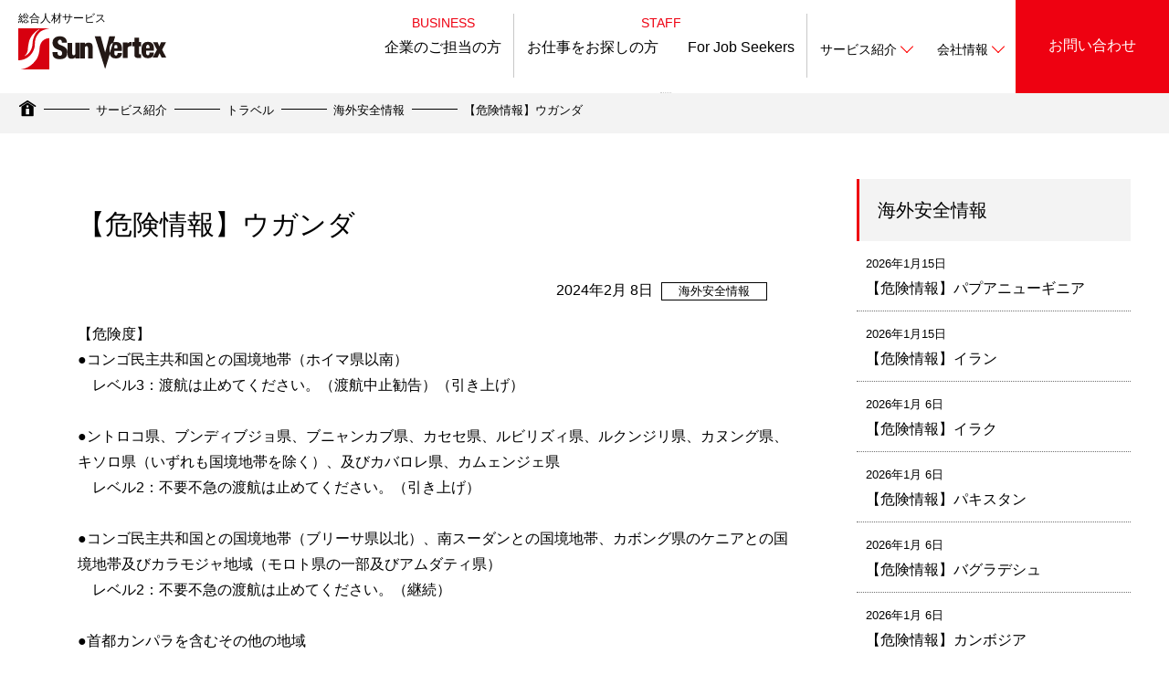

--- FILE ---
content_type: text/html
request_url: https://sunvertex.co.jp/service/travel/travel-info/2024/02/post-152.html
body_size: 19094
content:
<!DOCTYPE html>
<html lang="ja" prefix="og: http://ogp.me/ns#">
<head>
<!-- Google Tag Manager -->
<script>(function(w,d,s,l,i){w[l]=w[l]||[];w[l].push({'gtm.start':
new Date().getTime(),event:'gtm.js'});var f=d.getElementsByTagName(s)[0],
j=d.createElement(s),dl=l!='dataLayer'?'&l='+l:'';j.async=true;j.src=
'https://www.googletagmanager.com/gtm.js?id='+i+dl;f.parentNode.insertBefore(j,f);
})(window,document,'script','dataLayer','GTM-N659ZQN');</script>
<!-- End Google Tag Manager -->
<meta charset="UTF-8">
<title>【危険情報】ウガンダ &#8211; サンヴァーテックス株式会社</title>
<meta http-equiv="X-UA-Compatible" content="IE=edge">
<meta name="viewport" content="width=device-width,initial-scale=1.0,maximum-scale=1.0,user-scalable=0">
<meta name="description" content="【危険度】●コンゴ民主共和国との国境地帯（ホイマ県以南）　レベル3：渡航は止めてください。（渡航中止勧告）（引き上げ）●ントロコ県、ブンディブジョ県、ブニャンカブ県、カセセ県、ルビリズィ県、ルクンジリ県、カヌング県、キソロ県（いずれも国境地">
<meta property="og:locale" content="ja_JP">
<meta property="og:type" content="article">
<meta property="og:title" content="【危険情報】ウガンダ &#8211; サンヴァーテックス株式会社">
<meta property="og:description" content="【危険度】●コンゴ民主共和国との国境地帯（ホイマ県以南）　レベル3：渡航は止めてください。（渡航中止勧告）（引き上げ）●ントロコ県、ブンディブジョ県、ブニャンカブ県、カセセ県、ルビリズィ県、ルクンジリ県、カヌング県、キソロ県（いずれも国境地">
<meta property="og:url" content="https://www.sunvertex.co.jp/service/travel/travel-info/2024/02/post-152.html">
<meta property="og:site_name" content="群馬の人材派遣会社 サンヴァーテックス">
<meta property="og:image" content="https://www.sunvertex.co.jp/img/service/travel/tit_page_travel_travel-info.jpg">
<meta name="twitter:card" content="summary_large_image">
<meta name="twitter:description" content="【危険度】●コンゴ民主共和国との国境地帯（ホイマ県以南）　レベル3：渡航は止めてください。（渡航中止勧告）（引き上げ）●ントロコ県、ブンディブジョ県、ブニャンカブ県、カセセ県、ルビリズィ県、ルクンジリ県、カヌング県、キソロ県（いずれも国境地">
<meta name="twitter:title" content="【危険情報】ウガンダ &#8211; サンヴァーテックス株式会社">
<meta name="twitter:image" content="https://www.sunvertex.co.jp/img/service/travel/tit_page_travel_travel-info.jpg">
<link rel="canonical" href="https://www.sunvertex.co.jp/service/travel/travel-info/2024/02/post-152.html" />
<link rel="shortcut icon" href="/img/favicon.ico">
<link rel="apple-touch-icon-precomposed" href="/apple-touch-icon.png">
<link href="/css/reset.css" rel="stylesheet">
<link href="/css/common.css" rel="stylesheet">
<link href="/css/style.css" rel="stylesheet">
</head>
<body class="second">
<!-- Google Tag Manager (noscript) -->
<noscript><iframe src="https://www.googletagmanager.com/ns.html?id=GTM-N659ZQN"
height="0" width="0" style="display:none;visibility:hidden"></iframe></noscript>
<!-- End Google Tag Manager (noscript) -->
<div id="wrapper" class="information">
<!-- ============= header =============== -->
<header id="header">
	<div class="header_left">
		<a class="header_logo" href="/"><div class="small">総合人材サービス</div><img src="/img/common/header_logo.png" alt="" width="171" height="45" loading="lazy"></a>
	</div><!-- //header_left -->
	<nav class="header_right">
		<ul class="g_menu">
			<li class="nav_business"><div class="small">BUSINESS</div><a href="/business/">企業のご担当の方</a></li>
			<li class="nav_staff"><div class="small">STAFF</div>
				<span class="nav_job-seeking"><a href="/job-seeking/">お仕事をお探しの方</a></span>
				<span class="nav_english"><a href="/english/">For Job Seekers</a></span></li>
			<li class="nav_service text_small hover wrap_toggle"><a href="/service/">サービス紹介<span class="arrow"></span></a>
			<span class="toggle_arrow"></span>
			<div class="sub_menu">
				<figure>
					<img src="/img/common/header_menu_service_hr.jpg" width="300" height="300" loading="lazy" alt="サービス紹介">
				</figure>
				
				<div class="wrap_nav">
					<div class="title_middle">サービス紹介</div>
					<div class="wrap_item column3">
						<nav class="item">
							<div class="title_small"><a href="/service/hr/">人材サービス</a></div>
							<ul class="">
								<li><a href="/service/hr/temporary-staffing.html">人材派遣</a></li>
								<li><a href="/service/hr/gaikokujin-haken.html">外国人技術者派遣</a></li>
								<li><a href="/service/hr/referral.html">人材紹介・紹介予定派遣</a></li>
							</ul>
						</nav>
						<nav class="item">
							<div class="title_small"><a href="/service/outsourcing/">アウトソーシング</a></div>
							<ul>
								<li><a href="/service/outsourcing/training.html">教育研修業務</a></li>
								<li><a href="/service/outsourcing/undertake.html">業務請負</a></li>
								<li><a href="/service/travel/">出張・出向手配</a></li>
								<li><a href="/service/outsourcing/salary-insurance.html">給与計算</a></li>
								<li><a href="/service/outsourcing/shataku.html">社宅管理代行</a></li>
								<li><a href="/service/outsourcing/mental-health-care.html">メンタルヘルスケア</a></li>
								<li><a href="/service/outsourcing/trading.html">購買代行</a></li>
							</ul>
						</nav>
						<nav class="item">
							<div class="title_small"><a href="/service/travel/">トラベル</a></div>
							<ul>
								<li><a href="/service/travel/travel-blog/">旅情報</a></li>
								<li><a href="/service/travel/travel-info/">海外安全情報</a></li>
							</ul>
							<div class="title_small mt20"><a href="/service/life-support/">保険部門（ライフサポート）</a></div>
							<ul>
								<li><a href="/service/life-support/invitation-plan.html">勧誘方針</a></li>
							</ul>
							<div class="title_small mt10"><a href="/service/jirei/">導入事例</a></div>
						</nav>
					</div><!-- //column3 -->
				</div><!-- //wrap_nav -->
			</div><!-- //sub_menu -->
			</li>
			<li class="nav_company text_small hover wrap_toggle"><a href="/company/">会社情報<span class="arrow"></span></a>
			<span class="toggle_arrow"></span>
			<div class="sub_menu">
				<figure>
					<img src="/img/common/header_menu_company.jpg" width="300" height="300" loading="lazy" alt="会社概要">
				</figure>			
				<div class="wrap_nav">
					<div class="title_middle">会社情報</div>
					<div class="wrap_item">
						<nav class="item">
							<div class="text_left"><a href="/company/">会社情報</a></div>
							<div class="text_left"><a href="/company/message.html">社長挨拶</a></div>
							<div class="text_left"><a href="/mission/">ミッション</a></div>
							<div class="text_left"><a href="/company/map.html">本社・営業所マップ</a></div>
							<div class="text_left"><a href="/company/csr.html">CSR</a></div>
							<div class="text_left"><a href="/company/sdgs.html">SDGsへの取組み</a></div>
							<div class="text_left"><a href="/company/haken-margin-percentage.html">マージン率等の情報公開事項</a></div>
							<div class="text_left"><a href="/company/actionplan.html">一般事業主行動計画</a></div>
							<div class="text_left"><a href="/company/healthdeclaration.html">健康宣言</a></div>
						</nav>
					</div><!-- //column -->
				</div><!-- //wrap_nav -->
			</div><!-- //sub_menu -->
			</li>
			<li class="nav_contact"><a href="/contact/" class="btn">お問い合わせ</a></li>
		</ul>
	</nav><!-- //header_right -->
	<div id="mask"></div>
	<div class="toggle_btn">
		<span></span>
		<span></span>
		<span></span>
	</div>
</header><!-- //header -->
<!-- ============= header =============== -->
<div class="content">
<div class="breadcrumb">
<ul class="no_style">
<li><a href="/"><i><img src="/img/common/icon_home.png" width="20" height="20" loading="lazy" alt="ホーム"></i></a></li>
<li><a href="/service/">サービス紹介</a></li>
<li><a href="/service/travel/">トラベル</a></li>
<li><a href="/service/travel/travel-info/">海外安全情報</a></li>
<li><span>【危険情報】ウガンダ</span></li>
</ul>
</div><!-- //breadcrumb -->
<div class="wrap_area">
<main class="area_left">
<!-- ==== section ===== -->
<section class="detail">
<div class="inner">
<div class="mb80 mauto">
<h1 class="title_large text_left">【危険情報】ウガンダ</h1>
<div class="wrap_item detail">
<div class="wrap_icon text_right m20"><time class="date">2024年2月 8日</time>&nbsp;<i class="icon line_black">海外安全情報</i></div>
<article class="item">
<p><span>【危険度】</span><br /><span>●コンゴ民主共和国との国境地帯（ホイマ県以南）</span><br /><span>　レベル3：渡航は止めてください。（渡航中止勧告）（引き上げ）</span><br /><br /><span>●ントロコ県、ブンディブジョ県、ブニャンカブ県、カセセ県、ルビリズィ県、ルクンジリ県、カヌング県、キソロ県（いずれも国境地帯を除く）、及びカバロレ県、カムェンジェ県</span><br /><span>　レベル2：不要不急の渡航は止めてください。（引き上げ）</span><br /><br /><span>●コンゴ民主共和国との国境地帯（ブリーサ県以北）、南スーダンとの国境地帯、カボング県のケニアとの国境地帯及びカラモジャ地域（モロト県の一部及びアムダティ県）</span><br /><span>　レベル2：不要不急の渡航は止めてください。（継続）</span><br /><br /><span>●首都カンパラを含むその他の地域</span><br /><span>　レベル1：十分注意してください。（継続）</span><br /><br /><span>【ポイント】</span><br /><span>●ウガンダ西部、コンゴ民主共和国との国境地帯では、反政府組織「民主同盟軍」（ADF）が、「イラク・レバントのイスラム国」（ISIL）の影響下でテロ活動を活発化させていることから、治安が急激に悪化し予断を許さない状況にあります。これらの地域への渡航は、どのような目的であれ止めてください。</span><br /><span>●ウガンダの首都カンパラ市とその郊外及びジンジャ市においては、2023年だけでも複数回のテロ未遂が発生しており、今後もテロの脅威は高いレベルで継続するものと予測されます。</span><br /><span>●ウガンダの北端、南スーダンとの国境地帯の治安は比較的安定していますが、南スーダン側の治安が悪いことから、ウガンダ側にもその影響が及ぶ可能性があります。</span><br /><span>●ウガンダの東部、ケニアと国境を接するモロト県の一部やアムダティ県を含むカラモジャ地域では、治安当局と家畜強盗との銃撃戦により双方に死者が出る事件が度々発生しています。</span><br /><span>●地域を問わず、住居侵入、路上強盗、車上強盗、殺人、営利目的の誘拐、詐欺などの凶悪犯罪が日常的に発生しており、外国人が巻き込まれる事件も発生しています。</span></p>
<p><a href="https://www.anzen.mofa.go.jp/info/pchazardspecificinfo_2024T007.html#ad-image-0" target="_blank" rel="noopener"><span>続きを読む</span></a></p>
</article><!-- //item -->
</div>
</div><!-- w80_block -->
<a class="btn back_light_gray mb30 mauto" href="javascript:history.back();">BACK</a>
</div><!-- //inner -->
</section>
<!-- ==== //section ===== -->
</main><!-- //area_left -->
<!-- 右側最新記事エリア============================= --> 
<aside class="area_right mt50">
<h2 class="title_small">海外安全情報</h2>
 <nav class="l_nav">
 <ul class="list_information">
 <!-- 最新10件を表示させる -->
 
	<li><a href="/service/travel/travel-info/2026/01/post-330.html" class="item">
		<time class="date">2026年1月15日</time>
		<p class="text">【危険情報】パプアニューギニア</p></a>
	</li>
 
	<li><a href="/service/travel/travel-info/2026/01/post-329.html" class="item">
		<time class="date">2026年1月15日</time>
		<p class="text">【危険情報】イラン</p></a>
	</li>
 
	<li><a href="/service/travel/travel-info/2026/01/post-328.html" class="item">
		<time class="date">2026年1月 6日</time>
		<p class="text">【危険情報】イラク</p></a>
	</li>
 
	<li><a href="/service/travel/travel-info/2026/01/post-327.html" class="item">
		<time class="date">2026年1月 6日</time>
		<p class="text">【危険情報】パキスタン</p></a>
	</li>
 
	<li><a href="/service/travel/travel-info/2026/01/post-326.html" class="item">
		<time class="date">2026年1月 6日</time>
		<p class="text">【危険情報】バグラデシュ</p></a>
	</li>
 
	<li><a href="/service/travel/travel-info/2026/01/post-325.html" class="item">
		<time class="date">2026年1月 6日</time>
		<p class="text">【危険情報】カンボジア</p></a>
	</li>
 
	<li><a href="/service/travel/travel-info/2025/12/post-324.html" class="item">
		<time class="date">2025年12月22日</time>
		<p class="text">【危険情報】ナイジェリア</p></a>
	</li>
 
	<li><a href="/service/travel/travel-info/2025/12/post-323.html" class="item">
		<time class="date">2025年12月16日</time>
		<p class="text">【危険情報】ミャンマー</p></a>
	</li>
 
	<li><a href="/service/travel/travel-info/2025/12/post-322.html" class="item">
		<time class="date">2025年12月16日</time>
		<p class="text">【危険情報】キューバ</p></a>
	</li>
 
	<li><a href="/service/travel/travel-info/2025/12/post-321.html" class="item">
		<time class="date">2025年12月16日</time>
		<p class="text">【危険情報】コモロ</p></a>
	</li>
 
 </ul>
 </nav>
</aside> 	
<!-- 右側最新記事エリア============================== --> 
</div><!-- //wrap_area -->
</div><!-- //content -->
<!-- ============= bnr =============== -->
<section class="wrap_bnr_quality">
	<ul class="wrap_item no_style">
		<li class="item"><a href="http://yuryohaken.info/system/guide/" target="_blank" rel="noopener noreferrer"><img src="/img/common/bnr_u-mark_2025.jpg" width="112" height="112" loading="lazy" alt="優良派遣事業者"></a></li>
		<li class="item"><a href="https://privacymark.jp/" target="_blank" rel="noopener noreferrer"><img src="/img/common/bnr_10820734_03_112.jpg" width="112" height="112" loading="lazy" alt="プライバシーマーク"></a></li>
		<li class="item"><a href="https://yuryoukeoi.info/recognition_system.html" target="_blank" rel="noopener noreferrer"><img src="/img/common/bnr_mark_2020.jpg" width="112" height="112" loading="lazy" alt="製造請負優良適正事業者 第2012008号"></a></li>
		<li class="item"><a href="https://www.mhlw.go.jp/stf/seisakunitsuite/bunya/0000091025.html" target="_blank" rel="noopener noreferrer"><img src="/img/common/bnr_logo_eruboshi.jpg" width="112" height="112" loading="lazy" alt="えるぼし"></a></li>
		<li class="item"><a href="https://www.pref.gunma.jp/06/g2200269.html" target="_blank" rel="noopener noreferrer"><img src="/img/common/bnr_logo_saechan.jpg" width="112" height="112" loading="lazy" alt="群馬県いきいきGカンパニー"></a></li>
		<li class="item"><a href="https://www.mhlw.go.jp/stf/seisakunitsuite/bunya/kodomo/shokuba_kosodate/kurumin/index.html" target="_blank" rel="noopener noreferrer"><img src="/img/common/bnr_kurumin_2025.jpg" width="112" height="112" loading="lazy" alt="くるみんマーク"></a></li>
		<li class="item"><a href="../pdf/keibi_hyosiki.pdf" target="_blank" rel="noopener noreferrer"><img src="/img/common/bnr_logo_keibi.jpg" width="112" height="112" loading="lazy" alt="警備業者標識"></a></li>
        <li class="item"><a href="https://www.meti.go.jp/policy/mono_info_service/healthcare/kenkoukeiei_yuryouhouzin.html" target="_blank" rel="noopener noreferrer"><img src="/img/common/KK_Yuryo2025_Logo.jpg" width="112" height="112" loading="lazy" alt="健康経営優良法人マーク"></a></li>
	</ul>
</section><!-- //wrap_bnr_quality -->
<!-- ============= bnr =============== -->
<!-- ============= footer =============== -->
<footer id="footer">
<div class="inner">
	<div class="wrap_item">
		<nav class="item">
			<a href="/business/">企業のご担当の方</a>
			<a href="/job-seeking/">お仕事をお探しの方</a>
			<ul>
				<li><a href="/job-seeking/interview/">スタッフインタビュー</a></li>
				<li><a href="/job-seeking/welfare.html">福利厚生</a></li>
			</ul>
			<a href="/english/">For Job Seekers</a>
			<ul>
				<li><a href="/english/interview/">Staff Interview</a></li>
			</ul>
		</nav>
		<nav class="item">
			<a href="/service/">サービス紹介</a>
			<ul>
				<li><a href="/service/hr/">人材サービス</a></li>
				<li><a href="/service/outsourcing/">アウトソーシング</a></li>
				<li><a href="/service/travel/">トラベル</a></li>
				<li><a href="/service/life-support/"><span class="text_sin">保険部門（ライフサポート）</span></a></li>
				<li><a href="/service/jirei/">導入事例</a></li>
			</ul>
		</nav>
		<nav class="item">
			<a href="/company/">会社情報</a>
			<ul>
				<li><a href="/company/message.html">社長挨拶</a></li>
				<li><a href="/mission/">ミッション</a></li>
				<li><a href="/company/map.html">本社・営業所マップ</a></li>
				<li><a href="/company/csr.html">CSR</a></li>
                <li><a href="/company/sdgs.html">SDGsへの取組み</a></li>
				<li><a href="/company/haken-margin-percentage.html"><span class="text_sin">マージン率等の情報公開事項</span></a></li>
				<li><a href="/company/actionplan.html"><span class="text_sin">一般事業主行動計画</span></a></li>
                <li><a href="/company/healthdeclaration.html"><span class="text_sin">健康宣言</span></a></li>
			</ul>
		</nav>

		<nav class="item">
			<a href="/information/">お知らせ</a>
			<a href="/privacy-policy.html">個人情報保護方針</a>
			<a href="/social-media-policy.html"><span class="text_sin">ソーシャルメディアポリシー</span></a>
			<a href="/sitemap.html">サイトマップ</a>
		</nav>
	</div>

</div><!-- //inner -->
<div class="copyright">
	<a class="pagetop" href="#top"></a>
	Copyright © 2011-2022 Sun Vertex Co., Ltd. All Rights Reserved.
</div>
</footer>
<!-- ============= footer =============== -->
</div><!-- wrapper -->
<!-- js -->
<script src="/js/jquery-3.5.1.min.js"></script>
<script src="/js/common.js"></script>
<script src="/js/ofi.js"></script>
<script>objectFitImages();</script>
</body>
</html>


--- FILE ---
content_type: text/css
request_url: https://sunvertex.co.jp/css/reset.css
body_size: 702
content:
/* Box sizing rules */
*,
*::before,
*::after {box-sizing: border-box;}

/* Remove default margin */
body,
h1,
h2,
h3,
h4,
p,
figure,
blockquote,
dl,
dd {margin: 0;}

/* Remove list styles on ul, ol elements with a list role, which suggests default styling will be removed */
ul[role="list"],ol[role="list"] {list-style: none;}

/* Set core root defaults */
html:focus-within {scroll-behavior: smooth;}
/* Set core body defaults */
body {min-height: 100vh;text-rendering: optimizeSpeed;line-height: 1.5;}
/* A elements that don't have a class get default styles */
a:not([class]) {text-decoration-skip-ink: auto;}
/* Make images easier to work with */
img,picture {max-width: 100%;display: block;}
/* Inherit fonts for inputs and buttons */
input,button,textarea,select {font: inherit;}



--- FILE ---
content_type: text/css
request_url: https://sunvertex.co.jp/css/common.css
body_size: 44771
content:
@charset "utf-8";
@font-face{ font-family: 'Mulish'; src: url("../fonts/Mulish-Regular.woff") format("woff"); font-display: swap;}
@font-face{ font-family: 'Roboto'; src: url("../fonts/Roboto-Regular.woff") format("woff"); font-display: swap;}
/* CSS Document */
body{
	font-family:'Noto Sans JP',"ヒラギノ角ゴ ProN W3","Hiragino Kaku Gothic ProN","メイリオ",Meiryo,sans-serif;
	font-size: 16px;
	line-height: 1.8;
	color: #000000;
	margin: 0;
	padding: 0;
}
#wrapper{ margin: 0; padding: 0; overflow: hidden;}
.content{ margin: 0; padding: 99px 0 0 0;}
.wrap_area{ display: flex; flex-wrap: wrap; justify-content: space-between; max-width: 1196px; margin: 0 auto;}
/* ============================

aside

=============================*/
.wrap_area .area_left{ width: calc(100% - 330px);}
.wrap_area .area_right{ width: 300px; padding: 0;}
.wrap_area .area_right .title_small {
    text-align: left;
    padding: 20px;
    background: #F3F3F3;
    border-left: 3px solid #ee0111;
	margin: 0;
}
.wrap_area .area_right .l_nav ul{ margin: 0; padding: 0;}
.wrap_area .area_right .l_nav ul li{ list-style: none;}
.wrap_area .area_right .l_nav ul li a { display: block; padding: 20px 10px; border-bottom: 1px dotted #707070; transition: 0.3s all;}
.wrap_area .area_right .l_nav ul li a:hover{ background: #F3F3F3;}
.wrap_area .area_right .l_nav ul li > ul { margin: 0 0 0 20px; font-size: 90%;}
.wrap_area .area_right .l_nav ul li > ul > li { position: relative;}
.wrap_area .area_right .l_nav ul li > ul > li::before {
    content: "";
    width: 6px;
    height: 2px;
    background: #000000;
    position: absolute;
    top: 50%;
    left: 0;
}
.wrap_area .area_right .l_nav ul > li > ul > li a { padding: 15px 10px;}
/* ============================

ヘッダー

=============================*/
#header{
	display: flex;
	flex-wrap: nowrap;
	padding: 0;
	position: fixed;
	background: #ffffff;
	width: 100%;
	z-index: 1000;
}
#header .header_left{ width: 15%; max-width: 300px;}
#header .header_left a.header_logo { padding: 10px 15px 0 0; display: block;}
#header .header_left a.header_logo .small {font-size: 12px; margin-left: 20px;}
#header .header_left a.header_logo img{ width: 171px; height: auto; margin: 0 20px;}
#header .header_right{ width: 85%;}
#header .header_right ul.g_menu{display: flex;justify-content: flex-end;margin: 0 0 0 0;padding: 0;}
#header .header_right ul.g_menu li .small{color: #ee0111;font-size: 85%;text-align: center; margin-top: 14px;}
#header .header_right ul.g_menu li.nav_staff span {display: inline-block; position: relative;}
#header .header_right ul.g_menu li.nav_staff span::after {
    content: "";
    border-bottom: 1px dotted #ccc;
    position: absolute;
    right: 0;
    width: calc(100% - 10em);
		z-index: -1;
}
#header .header_right ul.g_menu li{ list-style: none;}

#header .header_right ul.g_menu li.text_small { font-size: 85%;}
#header .header_right ul.g_menu > li.text_small > a { padding-bottom: 40px;}
#header .header_right ul.g_menu > li a { position: relative; padding: 14px 14px 35px 14px; display: block;}
#header .header_right ul.g_menu > li a:not(.btn):hover::after {
    content: "";
    background: #ee0111;
    height: 2px;
    width: 100%;
    position: absolute;
    bottom: 0;
    left: 0;
		animation: rotation 0.2s ease 0s 1 alternate none running;
}
#header .header_right ul.g_menu > li > a i { padding: 0; margin: 0 3px -3px 0; width: 20px; height: 20px;}
#header .header_right ul.g_menu li.nav_contact a.btn { padding: 35px 35px 0; margin: 0; color: #fff; height: 100%;}
#header .header_right ul.g_menu li.nav_contact a.btn::before { 
background: #fff;height: 100%;}
#header .header_right ul.g_menu li.nav_contact a.btn::after { 
background: #ee0111; height: 100%;}
#header .header_right ul.g_menu li.nav_contact a.btn:hover{ color: #ee0111;}
#header .header_right ul.g_menu li.nav_contact a.btn:hover::after {

}
/* オンマウスメニュー */

#header .header_right ul.g_menu li.wrap_toggle { position: static;}
#header .header_right ul.g_menu li.wrap_toggle > a {
    padding: 15px 14px 35px 14px;
    margin-top: 28px;
}
#header .header_right ul.g_menu li.wrap_toggle > a .arrow {
    display: inline-block;
    width: 10px;
    height: 10px;
    border-top: 1px solid red;
    border-right: 1px solid red;
    transform: rotate(135deg);
    margin: 0 0 3px 6px;
}
#header .header_right ul.g_menu li .sub_menu {
	opacity: 0;
	visibility: hidden;
	position: absolute;
	top: 99px;
	left: 0;
	transition: 0.2s all;
	transition-delay: 0.3s;
	background: rgba(255,255,255,0.95);
	padding: 40px 16%;
	display: flex;
	flex-wrap: wrap;
	justify-content: space-between;
	width: 100%;
	border-top: 1px solid #000000;
	z-index: 99;
}
#header .header_right ul.g_menu > li > .sub_menu figure{ width: 300px;}
#header .header_right ul.g_menu > li > .sub_menu .wrap_nav { width: calc(100% - 380px);}
#header .header_right ul.g_menu > li > .sub_menu .wrap_nav a { padding: 5px; display: inline-block;}
#header .header_right ul.g_menu > li > .sub_menu .wrap_nav a::after {
    display: none;
}
#header .header_right ul.g_menu > li > .sub_menu .wrap_nav a:hover{color: #ee0111;}
#header .header_right ul.g_menu > li > .sub_menu .wrap_nav .title_middle { text-align: left; margin-bottom: 20px;}
#header .header_right ul.g_menu > li > .sub_menu .wrap_nav .title_middle::before {
    content: "";
    display: inline-block;
    width: 11px;
    background: #ee0111;
    height: 3px;
    margin: 0 7px 6px 0;
}

#header .header_right ul.g_menu > li > .sub_menu .wrap_nav .wrap_item .item .title_small { text-align: left!important; position: relative; padding-left: 10px;}
#header .header_right ul.g_menu > li > .sub_menu .wrap_nav .wrap_item .item .title_small::before {
    content: "";
    display: inline-block;
    width: 8px;
    background: #000000;
    height: 2px;
    position: absolute;
    top: 15px;
    left: 0;
}
#header .header_right ul.g_menu > li > .sub_menu .wrap_nav .wrap_item.column3 .item ul { padding: 0 0 0 16px;}
#header .header_right ul.g_menu li.hover:hover .sub_menu{ opacity: 1; visibility: visible;}
#header .header_right ul.g_menu li.nav_business,
#header .header_right ul.g_menu li.nav_staff{
    position: relative;
		
}
#header .header_right ul.g_menu li.nav_business::after,
#header .header_right ul.g_menu li.nav_staff::after{
    border-right: 1px solid #C8C8C8;
    content: "";
    position: absolute;
    width: 1px;
    height: 70px;
    top: 15px;
    right: 0;
}
#header .header_right ul.g_menu li.nav_business a,
#header .header_right ul.g_menu li.nav_staff a{
	padding: 0 14px 35px 14px;
}

/* カレント */
.service #header .header_right ul.g_menu > .nav_service > a::after,
.company #header .header_right ul.g_menu > .nav_company > a::after,
.business #header .header_right ul.g_menu > .nav_business > a::after,
.english #header .header_right ul.g_menu > .nav_english > a::after,
.job-seeking #header .header_right ul.g_menu > .nav_job-seeking > a::after,
.mission #header .header_right ul.g_menu > .nav_mission > a::after{
    content: "";
    background: #ee0111;
    height: 2px;
    width: 100%;
    position: absolute;
    bottom: 0;
    left: 0;
	animation: rotation 0.2s ease 0s 1 alternate none running;
}
@keyframes rotation {
  0% {
    width: 0;
  }
  100% {
    width: 100%;
  }
}
.toggle_btn{ display: none;}
/* ============================

パンくず

=============================*/
.breadcrumb { font-size: 80%; background: #F3F3F3; margin: 0; padding: 10px 0;}
.breadcrumb ul { display: flex; flex-wrap: wrap; margin: 0 20px;}
.breadcrumb ul li { position: relative; margin-right: 65px;}
.breadcrumb ul li::after {
    display: inline-block;
    background: #000000;
    height: 1px;
    width: 50px;
    content: "";
    margin: 0 10px 0 0;
    position: absolute;
    left: calc(100% + 8px);
    top: 10px;
}
.breadcrumb ul li:last-child::after{ content: none;}
.breadcrumb ul li a i { padding: 0;}
/* ============================

品質バナー

=============================*/
.wrap_bnr_quality{ background: #ffffff; padding: 60px 0;}
.wrap_bnr_quality .wrap_item{ display: flex; flex-wrap: wrap; justify-content: center;}
.wrap_bnr_quality .wrap_item .item { margin: 0 1%; position: static;}
.wrap_bnr_quality .wrap_item .item a{ display: block;}
.wrap_bnr_quality .wrap_item .item a img { margin: auto; height: auto;}
/* ============================

footer

=============================*/
#footer { background: #FFF; border-top: 3px solid #ee0111;
}
#footer .inner{ padding: 80px 0; width: 100%;}
#footer .wrap_item{ display: flex; flex-wrap: wrap; justify-content: space-between;}
#footer .wrap_item .item{ margin: 0 1%;}
#footer .wrap_item .item a { display: block; padding: 5px; transition: 0.3s all;}
#footer .wrap_item .item a:hover{ color: #ee0111;}
#footer .wrap_item .item a::before {
    content: "";
    width: 8px;
    height: 2px;
    background: #ee0111;
    display: inline-block;
    margin: 0 5px 4px 0;
}
#footer .wrap_item .item ul { padding: 0 0 0 20px; margin:0;}
#footer .wrap_item .item ul li{ list-style: none; font-size: 90%;}
#footer .wrap_item .item ul li a::before{width: 6px;height: 1px;background: #000000;margin: 0 5px 4px 0;}
.pagetop {
    height: 50px;
    width: 50px;
    background: #fff;
    display: block;
    position: absolute;
    right: 0;
    bottom: 10px;
    border-radius: 50%;
		cursor: pointer;
}
.pagetop::after{
		content: "";
		display: block;
    width: 20px;
    height: 20px;
    border-top: 2px solid #ee0111;
    border-right: 2px solid #ee0111;
    transform: rotate(-45deg);
    position: absolute;
    top: 18px;
    left: 16px;
}

.pagebottom_bnr {
    height: 150px;
    width: 230px;
    position: fixed;
    right: 0;
    bottom: 30px;
}
.banner {
    display: none;
    position: fixed;
    margin: 0;
    z-index: 999;
    bottom: 0;
    right: 0;
}
.banner a {
    text-decoration: none;
}

.banner-icon {
    color: #f8f8f8;
    font-size: 40px;
}

.banner-back {
    width: 300px;
}

.banner-top {
	display: none;
}

.banner-copy {
    font-size: 18px;
    position: relative;
}
.banner-bottom {
    padding: 0;
    line-height: 1.6;
}

.banner-body {
    width: 300px;
}
.banner-body:hover {
    transition: opacity 0.3s ease;
    opacity: 0.7;
}

.banner-close {
    font-weight: bold;
    position: absolute;
    top: 0;
    right: 6px;
    z-index: 99999;
    padding: 2px 8px;
    border: none;
    background-color: #f8f8f8;
    border-radius: 25px;
    cursor: pointer;
    -webkit-box-shadow: 0 0 7px rgb(0 0 0 / 40%);
    box-shadow: 0 0 7px rgb(0 0 0 / 40%);
}
.business .banner-close{
	top: -20px;
	right: 0;
}
/*
@media screen and (max-width: 750px) {
    .banner {
        width: 100%;
        margin: 0px;
    }
    .banner-icon {
        font-size: 28px;
    }
    .banner-body {
        width: 100%;
        border-radius: 0px;
    }
    .banner-back {
        width: 100%;
        margin: 0px;
    }
    .banner-top {
			display: none;
    }
    .banner-bottom {
        padding: 0;
    }
    .banner-copy {
        font-size: 15px;
    }
    .banner-close {
        top: 0;
        right: 15px;
    }
    .banner-copy-br {
        display: none;
    }
}
*/

.copyright {padding: 30px 0;color: #ffffff;font-size: 80%;background: #ee0111;text-align: center; position: relative;}
/* ============================

toggle共通

=============================*/
.wrap_toggle{ position: relative;}
.wrap_toggle .toggle_arrow{
	display: none;
	width: 60px;
	height: 60px;
	position: absolute;
	top: 0;
	right: 0;
}
.wrap_toggle .toggle_arrow::after {
    content: "";
    width: 20px;
    height: 20px;
    border-top: 1px solid #000000;
    border-left: 1px solid #000000;
    transform: rotate(-135deg);
    display: block;
    position: absolute;
    top: 15px;
    left: calc(50% - 7px);
}
.wrap_toggle .open.toggle_arrow::after{ transform: rotate(45deg); top: 24px;}

/* ============================

TITLE

=============================*/
/* ページタイトル */
.wrap_title_page{ background-size: cover; background-position: 0 center; background-repeat: no-repeat; padding: 50px 50px 70px 50px;}
.title_page {
    font-weight: normal;
    font-size: 43px;
    letter-spacing: 3px;
	line-height: 1.3;
	margin-bottom: 20px!important;
}
.title_page .text_small { font-size: 14px; letter-spacing: 0;}
.wrap_title_page .text_large { font-size: 28px!important;}
/* ページタイトル通常 */
.wrap_title_page.nomal{ position: relative; height: 445px;}
.wrap_title_page.nomal .wrap_title{
	background: rgba(255,255,255,0.7);
	padding: 30px;
	position: absolute;
	width: 50%;
	top: 50%;
	left: 40%;
	transform: translateY(-50%);
}
.wrap_title_page.nomal i { padding: 10px 0;}
.wrap_title_page.nomal .wrap_title .title_page { margin-bottom: 10px;}
.wrap_title_page.nomal .wrap_title .title_middle { text-align: left; margin-bottom: 20px; letter-spacing: 2px;}

/* 見出し大 */
.title_large{
	font-size: 187%;
	padding: 0 0 20px 0;
	margin: 0 0 50px 0;
	position: relative;
	text-align: center;
	font-weight: normal;
	line-height: 1.3;
	font-family: 'Mulish','Noto Sans JP',"ヒラギノ角ゴ ProN W3","Hiragino Kaku Gothic ProN","メイリオ",Meiryo,sans-serif;
}
.title_large::after{
	content: "";
	width: 35px;
	height: 5px;
	background: #ee0111;
	position: absolute;
	bottom: 0;
	left: 50%;
	transform: translateX(-50%);
}
.title_large .text_small { margin: 10px 0 5px 0; font-size: 60%; display: inline-block;}
/* 左寄せの時は無し */
.title_large.text_left::after { background: inherit; margin: 0 0 40px 0;}
.title_large.text_left { margin: 0 0 40px 0;}
/* 見出し中 */
.title_middle{
	font-size: 156%;
	margin: 0 0 30px 0;
	text-align: center;
	font-weight: normal;
	line-height: 1.4;
	font-family: 'Roboto','Noto Sans JP',"ヒラギノ角ゴ ProN W3","Hiragino Kaku Gothic ProN","メイリオ",Meiryo,sans-serif;
}
/* 見出し小 */
.title_small{
	font-size: 125%;
	margin: 0 0 10px 0;
	text-align: center;
	font-weight: normal;
	line-height: 1.4;
	font-family: 'Roboto','Noto Sans JP',"ヒラギノ角ゴ ProN W3","Hiragino Kaku Gothic ProN","メイリオ",Meiryo,sans-serif;
}
/* ============================

SECTION

=============================*/
.inner{ max-width: 1196px; width: 90%; margin: 0 auto; padding: 80px 0;}
/* ============================

カラム

=============================*/
.wrap_item{ display: flex; flex-wrap: wrap;}
.wrap_item > .item{ margin: 0 2% 40px 2%; position: relative;}
/* サムネ */
.wrap_item .item .wrap_img{position: relative;width: 100%;margin-bottom: 10px;overflow: hidden;}
.wrap_item .item .wrap_img::before{ content:""; display: block; padding-top: 75%;}
.wrap_item .item .wrap_img.wide::before{ padding-top: 56.25%;/* サムネ ワイド*/
}
.wrap_item .item .wrap_img.square::before{ padding-top: 80%;/* サムネ 正方形に近い*/}
.wrap_item.interview_img .item .wrap_img::before{ content:""; display: block; padding-top: 50px!important;}
.wrap_item.interview_img .item .wrap_img.wide::before{ padding-top: 50px!important;}
.column1 .item .wide{ padding-top: 50px!important;}
.wrap_item .item .wrap_img img,
.wrap_item .item .wrap_img iframe{
position: absolute;
left: 50%;
top: 50%;
transform: translate(-50%,-50%);
width: 100%;
height: 100%;
object-fit: cover;
font-family: 'object-fit: cover;'; /* ofi.js */
}
/* サムネ バナー */
.wrap_item .item .wrap_img .caption{
	position: absolute;
	top: 0;
	left: 0;
	width: 100%;
	height: 100%;
	display: block;
}
.wrap_item .item .wrap_img .caption span{
    position: absolute;
    top: 50%;
    left: 50%;
    transform: translate(-50%, -50%);
    display: block;
    width: 90%;
	text-align: center;
}
.wrap_item .item .wrap_img .caption::after{
	content: "";
	position: absolute;
	top: 0;
	left: 0;
	width: 100%;
	height: 100%;
	display: block;
}
/* 背景黒 */
.wrap_item .item .wrap_img .caption.back_black span{ color: #ffffff;}
.wrap_item .item .wrap_img .caption.back_black{ background: rgba(0,0,0,0.6);}
/* 背景白 */
.wrap_item .item .wrap_img .caption.back_white span{ color: #000000;}
.wrap_item .item .wrap_img .caption.back_white{ background: rgba(255,255,255,0.6);}
.wrap_item .item .wrap_img .caption.back_white{ background: rgba(255,255,255,0.6);}
/* イラストアイコン */
.wrap_illust{ text-align: center; margin-bottom: 10px; position: relative;}
.wrap_illust img { width: 120px; margin: 0 auto;}
/* 矢印→ */
.item > .arrow{
	position: absolute;
	top: 20%;
	right: -15%;
	background: #000000;
	width: 20px;
	height: 2px;
}
.item > .arrow::after {
    content: "";
    width: 10px;
    height: 10px;
    border-top: 2px solid #000000;
    border-right: 2px solid #000000;
    transform: rotate(45deg);
    position: absolute;
    top: -4px;
    right: -1px;
}
/* aタグオンマウス */
.wrap_item .item a .wrap_img img{ transition: all .3s;}
.wrap_item .item a:hover .wrap_img img{ transform: translate(-50%,-50%) scale(1.1,1.1)!important; transform-origin: center center;}
/* 2カラム */
.wrap_item.column2,.wrap_item.column3,.wrap_item.column4,.wrap_item.column5,.wrap_item.column6{ margin-left: -2%;margin-right: -2%;}
.wrap_item.column2 > .item{width: 46%;}
/* 3カラム */
.wrap_item.column3 > .item{width: 29.3333%;}
/* 4カラム */
.wrap_item.column4 > .item{width: 21%;}
/* 5カラム */
.wrap_item.column5 > .item{width: 16%;}
/* 6カラム */
.wrap_item.column6 > .item{width: 12.6666%;}

/* ============================

カラム横並び

=============================*/
.wrap_item.beside{ display: block;}
.wrap_item.beside .item{ display: flex; flex-wrap: wrap; justify-content: space-between;}
.wrap_item.beside .item .wrap_img{ width: 29%;}
.wrap_item.beside .item .wrap_text{ width: 67%;}
.wrap_item.beside .item .wrap_text .title_small{ margin: 0 0 20px 0;}
.wrap_item.beside .item .wrap_text .btn{ margin: 30px 0 0 0; width: 250px;}

/* スタッフインタビュー入社ラベル */
.item_label{
	background: #ee0111;
	width: 90px;
	height: 35px;
	padding: 5px;
	color: #fff;
	margin-top: -37px;
	font-size: 80%;
	margin-bottom: 10px;
}
.wrap_interview{ position: relative;}
.item_title{ color: #ee0111; font-weight: bold; letter-spacing: 0.15em;}
/* カラム中央寄せ */
.wrap_item_center{ margin: 0 auto!important;}
/* ============================

詳細ページ

=============================*/
.wrap_item.detail { margin: 0 auto 40px auto; display: block;}
.wrap_item.detail .item { margin: 0 0 40px 0;}
/* ============================

POINT HINTなどの〇

=============================*/
.line_circle {
    width: 105px;
    height: 105px;
    border-radius: 50%;
    border: 1px solid #000000;
    text-align: center;
    position: absolute;
    top: -80px;
    left: 50%;
    transform: translateX(-50%);
    font-size: 218%;
    line-height: 1;
    padding-top: 25px;
	z-index: 0;
}
.line_circle .text_small { display: block; font-size: 40%; margin-bottom: 0;}
/* テキストとセット時 */
.wrap_line_circle{ position: relative;}
.wrap_line_circle .line_circle { left: 30px;top: inherit; bottom: -25px;}
.wrap_line_circle .title_small{ padding-left: 90px;}
/* ============================

ボタン

=============================*/
/* 基本赤枠 */
.btn {
    display: block;
    padding: 13px 80px 13px 50px;
    text-align: center;
    transition: all 0.3s;
    border: 1px solid #ee0111;
    color: #ee0111;
    max-width: 350px;
    position: relative;
	z-index: 1;
}
.btn::before{
	position: absolute;
	top: 0;
	right: 0;
	bottom: 0;
	left: 0;
	z-index: -1;
	background: #ee0111;
	transition: transform .3s;
	content: "";
	transform-origin: right top;
	transform: scale(0, 1);
}
.btn::after{
	position: absolute;
	top: 0;
	right: 0;
	bottom: 0;
	left: 0;
	z-index: -2;
	background: #ffffff;
	content: "";
}
.btn:hover:before{ transform-origin: left bottom; transform: scale(1, 1); content: "";}
.btn:hover{ color: #ffffff;}
.btn .arrow {
	background: #ee0111;
    height: 1px;
    width: 40px;
    position: absolute;
    display: block;
    right: 30px;
    top: 50%;
}
.btn .arrow::after{
	content: "";
	width: 0;
	height: 0;
	border-style: solid;
	border-width: 3.5px 0 3.5px 14px;
	border-color: transparent transparent transparent #ee0111;
	position: absolute;
	top: -3px;
    right: -13px;
}
.btn:hover .arrow{ background: #ffffff;}
.btn:hover .arrow::after{ border-color: transparent transparent transparent #ffffff;}
/* 外部リンクhover */
.btn:hover .link_out::after { background: url(../img/common/icon_out_link_wh.png) center center no-repeat; background-size: contain;}
.btn:hover .link_pdf::after { background: url(../img/common/icon_pdf_wh.png) center center no-repeat; background-size: contain;}
/* サブボタン */
a.btn.back_light_gray {
    border: none;
    color: #000000;
	background: #E2E2E2;
	padding: 13px 20px 13px 20px;
	max-width: 290px;
	font-size: 90%;
}
a.btn.back_light_gray::before{
	position: absolute;
	top: 0;
	right: 0;
	bottom: 0;
	left: 0;
	z-index: -1;
	background: #E2E2E2;
	transition: transform .3s;
	content: "";
	transform-origin: right top;
	transform: scale(0, 1);
}
a.btn.back_light_gray::after{
	position: absolute;
	top: 0;
	right: 0;
	bottom: 0;
	left: 0;
	z-index: -2;
	background: rgba(255,255,255,0.5);
	content: "";
}
a.btn.back_light_gray:hover:before{ transform-origin: left bottom; transform: scale(1, 1); content: "";}
/* フォームボタン */
.btn.form{ display: inline-block; padding: 10px; width: 200px; cursor: pointer;}
.btn.form:disabled{ border-color: #707070; color: #707070; cursor: default;}
.btn.form:disabled:hover:before{ content: none;}
input.btn.form{ background: #ffffff;}
input.btn.form:hover{ background: #ee0111;}
input.btn.form:disabled:hover{ border-color: #707070; color: #707070; cursor: default; background: #ffffff;}
/*APPLY NOW*/
.apply{
	display: block;
    padding: 18px 15px!important;
    max-width: 500px!important;
    font-size: 110%!important;
	border-radius: 35px;
	background: #0074ef;
	color: #fff;
	transition: all 0.3s;
	position: relative;
    text-align: center;
}
.fa-file-pen{ position: relative; left: 10%;}
.apply:hover{ background: #2c92ff;}
/* ============================

フォーム

=============================*/
input, button, textarea, select { max-width: 100%;}
/* ============================

アイコン

=============================*/
i { font-size: 80%; display: inline-block; line-height: 1; font-style: normal;}
i.line_black{ padding: 3px 18px; margin: 0 5px;}
/* ============================

改行

=============================*/
br.sp{	display: none;}
br.pc{	display: block;}
/* ============================

注意喚起

=============================*/
.caution { margin-left: 1em; text-indent: -1em; font-size: 90%; line-height: 1.3;}
.caution::before { content: "※";}
/* ============================

リスト

=============================*/
/* ul ol */
.list_ul,.list_ol{ padding-left: 20px; margin: 10px 0;}
.list_ul li,.list_ol li{ margin-bottom: 5px;}
.list_ul li { list-style: disc;}
.no_style{ list-style: none; padding-left: 0; margin: 10px 0;}
/* list_check */
.list_check { padding-left: 22px;}
.list_check li { list-style: none; margin-bottom: 10px;}
.list_check li::before {
    content: "";
    height: 6px;
    width: 12px;
    border-left: 2px solid #ee0111;
    border-bottom: 2px solid #ee0111;
    display: inline-block;
    margin: 0 9px 3px -21px;
    transform: rotate(-40deg);
}
/* リストを左揃え中央寄せ */
.list_center{ text-align: center;}
.list_center ul{ display: inline-block; text-align: left;}
.list_center ol{ display: inline-block; text-align: left;}
/* dl */
.list_dl{ display: flex; flex-wrap: wrap;}
.list_dl dt { width: 20%; font-weight: bold;}
.list_dl dd { width: 80%; padding-left: 2%; line-height: 1.5; margin-bottom: 10px;}
.list_dl.short dt { width: 15%;}
.list_dl.short dd { width: 83%; margin-left: 2%;}
.list_dl.half dt { width: 50%;}
.list_dl.half dd { width: 48%; margin-left: 2%;}
/* フォーム用dl */
.list_dl.form{ border-left: 1px solid #C8C8C8; border-top: 1px solid #C8C8C8;}
.list_dl.form > dt{ background: #F3F3F3;}
.list_dl.form > dt,.list_dl.form > dd{padding: 10px;border-right: 1px solid #C8C8C8;border-bottom: 1px solid #C8C8C8;margin: 0;}
.list_dl.form label { display: inline-block;}
/* dl dtのフォントの太さ通常用 */
.dt_normal dt{ font-weight: normal;}
/* ============================

幅調整

=============================*/
.w100_block { width: 100%;}
.w90_block { width: 90%;}
.w85_block { width: 85%;}
.w80_block { width: 80%;}
.w70_block { width: 70%;}
.w60_block { width: 60%;}
.w50_block { width: 50%;}
.w40_block { width: 40%;}
/* ============================

背景色

=============================*/
.back_black,a.back_black{ color: #ffffff; background: #000;}
.back_gray,a.back_gray{ color: #ffffff; background: #707070;}
.back_light_gray,a.back_light_gray{ color: #000000; background: #f3f3f3;}
.back_red,a.back_red{ color: #fff; background: #ee0111;}
.back_white,a.back_white{ color: #000000; background: #ffffff;}

/* ============================

テーブル 

=============================*/
/* 枠線 */
table.tbl_line{ border-collapse: collapse; width: 100%;}
table.tbl_line th,table.tbl_line td { border: solid 1px #C8C8C8; padding: 10px;}
table.tbl_line th { background: #F3F3F3;}
table.tbl_line caption { text-align: left; margin-bottom: 10px;}
/* ============================

背景のグレー四角 

=============================*/
.square{position: relative;}
.square::after{
	content: "";
	position: absolute;
	top: 300px;
	width: 25%;
	height: 570px;
	display: block;
	background: #F3F3F3;
	z-index: -1;
}
.square.right::after{ right: 0; left: inherit; top: 160px;}
.square.left::after{ left: 0; right: inherit; top: 160px;}
.square.double::after{ right: 0; left: inherit;}
.square.double::before{
	content: "";
	position: absolute;
	width: 25%;
	height: 570px;
	display: block;
	background: #F3F3F3;
	z-index: -1;
	left: 0;
	right: inherit;
	top: inherit;
	bottom: 300px;
}
.square.right.single::after{top: 50px;}
.square.left.single::after{	top: 50px;}
.square span.middle{
	position: absolute;
	width: 30%;
	height: 570px;
	display: block;
	background: #F3F3F3;
	z-index: -1;
}
.square span.middle.right{ right: 0; top: calc(50% - 270px);}
.square span.middle.left{ left: 0; top: calc(50% - 270px);}
/* ============================

枠・線

=============================*/
.line_black{border: 1px solid #000000;}
.line_red{border: 1px solid #ee0111;}
.line_gray{border: 1px solid #707070;}
.line_light_gray{border: 1px solid #F3F3F3;}
.line_light_white{border: 1px solid #ffffff;}
/*見出し飾り線*/
.text_line::before{    
	display: inline-block;
    content: "";
    width: 35px;
    height: 1px;
    background: #ee0111;
    position: relative;
    margin: 0 15px 8px 0;}
/* ============================

書式

=============================*/
/* 段落 */
.text_center{text-align: center;}
.text_left{text-align: left;}
.text_right{text-align: right;}
/* テキスト */
.storong{font-weight: bold;}
.text_red,a.text_red{ color: #ee0111;}
.text_gray,a.text_gray{ color: #707070;}
.text_black,a.text_black{ color: #000000;}
.text_white,a.text_white{ color: #ffffff;}
.text_marker_red {background: #ee0111;color: #ffffff;padding: 2px 8px 1px 8px; display: inline-block;}
.text_marker_light_gray {background: #F3F3F3;padding: 2px 8px 1px 8px; display: inline-block;}
.text_marker_gray {background: #707070;padding: 2px 8px 1px 8px; color: #ffffff; display: inline-block;}
.text_marker_black {background: #000000;padding: 2px 8px 1px 8px; color: #ffffff; display: inline-block;}
.text_storong{	font-weight: bold;}
.text_underline{text-decoration: underline;}
.text_large{ font-size: 130%;}
.text_90{ font-size: 90%;}
.text_82{ font-size: 82%;}
.text_small{ font-size: 80%;}
.text_normal{font-size:100%;}
p{ font-size: 16px;}
address,em{ font-style: normal;}
/* リンク */
a{text-decoration: none;color: #000000;transition: 0.3s all;word-break: break-all;}
a.text_red,a.text_gray,a.text_black{ word-break: break-all;}
a.text_red:hover,a.text_gray:hover,a.text_black:hover{ text-decoration: underline;}
.link_out::after{
	content: "";
	display: inline-block;
	width: 20px;
	height: 20px;
	background: url("../img/common/icon_out_link_rd.png") center center no-repeat;
	background-size: contain;
	margin: 0 0 -4px 3px;
}
.link_out.text_black::after{ background: url("../img/common/icon_out_link_bk.png") center center no-repeat; background-size: contain;}
.link_out.text_white::after{ background: url("../img/common/icon_out_link_wh.png") center center no-repeat; background-size: contain;}
.link_pdf::after{
	content: "";
	display: inline-block;
	width: 20px;
	height: 20px;
	background: url("../img/common/icon_pdf_rd.png") center center no-repeat;
	background-size: contain;
	margin: 0 0 -4px 3px;
}
/* ============================

margine padding

=============================*/
/* margin */
.mauto{ margin: auto;}
.m10{ margin: 10px;}
.m20{ margin: 20px;}
.m30{ margin: 30px;}
.m40{ margin: 40px;}
.m50{ margin: 50px;}
.m60{ margin: 60px;}
.m70{ margin: 70px;}
.m80{ margin: 80px;}
.m90{ margin: 90px;}
.m100{ margin: 100px;}
.mt10{	margin-top: 10px;}
.mt20{	margin-top: 20px;}
.mt30{	margin-top: 30px;}
.mt40{	margin-top: 40px;}
.mt50{	margin-top: 50px;}
.mt60{	margin-top: 60px;}
.mt70{	margin-top: 70px;}
.mt80{	margin-top: 80px;}
.mt90{	margin-top: 90px;}
.mt100{	margin-top: 100px;}
.mt120{	margin-top: 120px;}
.mt150{	margin-top: 150px;}
.mb10{	margin-bottom: 10px;}
.mb20{	margin-bottom: 20px;}
.mb30{	margin-bottom: 30px;}
.mb40{	margin-bottom: 40px;}
.mb50{	margin-bottom: 50px;}
.mb60{	margin-bottom: 60px;}
.mb70{	margin-bottom: 70px;}
.mb80{	margin-bottom: 80px;}
.mb90{	margin-bottom: 90px;}
.mb100{	margin-bottom: 100px;}
.mr10{	margin-right: 10px;}
.mr20{	margin-right: 20px;}
.mr30{	margin-right: 30px;}
.mr14{	margin-right: 40px;}
.mr50{	margin-right: 50px;}
.mr60{	margin-right: 60px;}
.mr70{	margin-right: 70px;}
.mr80{	margin-right: 80px;}
.mr90{	margin-right: 90px;}
.mr100{	margin-right: 100px;}
.ml10{	margin-left: 10px;}
.ml20{	margin-left: 20px;}
.ml30{	margin-left: 30px;}
.ml40{	margin-left: 40px;}
.ml50{	margin-left: 50px;}
.ml60{	margin-left: 60px;}
.ml70{	margin-left: 70px;}
.ml80{	margin-left: 80px;}
.ml90{	margin-left: 90px;}
.ml100{	margin-left: 100px;}
.mt-10{  margin: -10px;}
/* padding */
.p10{ padding: 10px;}
.p20{ padding: 20px;}
.p30{ padding: 30px;}
.p40{ padding: 40px;}
.p50{ padding: 50px;}
.p60{ padding: 60px;}
.p70{ padding: 70px;}
.p80{ padding: 80px;}
.p90{ padding: 90px;}
.p100{ padding: 100px;}
.pt10{	padding-top: 10px;}
.pt20{	padding-top: 20px;}
.pt30{	padding-top: 30px;}
.pt40{	padding-top: 40px;}
.pt50{	padding-top: 50px;}
.pt60{	padding-top: 60px;}
.pt70{	padding-top: 70px;}
.pt80{	padding-top: 80px;}
.pt90{	padding-top: 90px;}
.pt100{	padding-top: 100px;}
.pb10{	padding-bottom: 10px;}
.pb20{	padding-bottom: 20px;}
.pb30{	padding-bottom: 30px;}
.pb40{	padding-bottom: 40px;}
.pb50{	padding-bottom: 50px;}
.pb60{	padding-bottom: 60px;}
.pb70{	padding-bottom: 70px;}
.pb80{	padding-bottom: 80px;}
.pb90{	padding-bottom: 90px;}
.pb100{	padding-bottom: 100px;}
.pr10{	padding-right: 10px;}
.pr20{	padding-right: 20px;}
.pr30{	padding-right: 30px;}
.pr40{	padding-right: 40px;}
.pr50{	padding-right: 50px;}
.pr60{	padding-right: 60px;}
.pr70{	padding-right: 70px;}
.pr80{	padding-right: 80px;}
.pr90{	padding-right: 90px;}
.pr100{	padding-right: 100px;}
.pl10{	padding-left: 10px;}
.pl20{	padding-left: 20px;}
.pl30{	padding-left: 30px;}
.pl40{	padding-left: 40px;}
.pl50{	padding-left: 50px;}
.pl60{	padding-left: 60px;}
.pl70{	padding-left: 70px;}
.pl80{	padding-left: 80px;}
.pl90{	padding-left: 90px;}
.pl100{	padding-left: 100px;}
/* ============================

テキスト調整

=============================*/
.text_sin { font-feature-settings: "palt";}

/* ============================

PC　SP振り分け

=============================*/
.pcOnly{display: block;}
.spOnly{display: none;}



@media screen and (max-width: 1199px) {
/*
============================ TB CSS ============================

TB専用CSS ipadpro 1200px

================================================================
*/
/* ============================

ヘッダー 1200px

=============================*/
#header .header_left a.header_logo { padding: 30px 15px 0 0;}
#header .header_right ul.g_menu > li > a { position: relative; padding: 38px 8px; display: block; font-size: 87%;}
#header .header_right ul.g_menu li.text_small { font-size: 100%;}
/* ============================

カラム 1200px

=============================*/
.wrap_area .column5 .item,.wrap_area .column4 .item{ width: 46%;}
.wrap_area .column5 .item .line_circle,.wrap_area .column4 .item .line_circle{
    width: 70px;
    height: 70px;
    top: -40px;
	padding-top: 15px;
	font-size: 180%;
}
/* ============================

footer 1200px

=============================*/
#footer .inner{ width: 95%;}
#footer .wrap_item{ justify-content: flex-start;}
#footer .wrap_item .item { width: 31%;}

}/* end 1200px */

@media screen and (max-width: 1023px) {
/*
============================ TB CSS ============================

TB専用CSS ipadpro 1024px

================================================================
*/
img{ height: auto;}
.content{ padding: 60px 0 0 0;}
/* ============================

header 1024px

=============================*/
#header { display: block; padding: 0; height: 60px;}
#header .header_left{ width: 50%;}
#header .header_left a.header_logo { padding: 5px 0 0 0; position: relative; z-index: 99;}
#header .header_left a.header_logo img { width: 88px;}
#header .header_right{ width: 100%;}
#header .header_right ul.g_menu { display: block; margin: 0;}
#header .header_right ul.g_menu li { display: block;}
#header .header_right ul.g_menu li.wrap_toggle { position:relative;border-bottom: 1px solid #707070;}
#header .header_right ul.g_menu li.wrap_toggle > a{	margin-top: 0;}
#header .header_right ul.g_menu li.wrap_toggle > a .arrow{	display: none;}
#header .header_right ul.g_menu li a{ display: block; padding: 20px 0;}
#header .header_right ul.g_menu li.nav_contact a.btn { padding: 20px 35px; margin: 25px auto; color: #fff;}
#header .header_right ul.g_menu > li > a:not(.btn) {font-size: 100%;text-align: left;padding: 20px;}
#header .header_right ul.g_menu > li > a:not(.btn):nth-last-of-type(1) {}
#header .header_right ul.g_menu li.nav_business,
#header .header_right ul.g_menu li.nav_staff {
    border-bottom: 1px solid #707070;
}
#header .header_right ul.g_menu li.nav_business a,
#header .header_right ul.g_menu li.nav_staff a {
    padding: 20px 0 20px 10em;
    width: 100%;
    text-align: left;
}
#header .header_right ul.g_menu li.nav_staff span{	display: block;}
#header .header_right ul.g_menu > li > a:hover::after { content: none;}
#header .header_right ul.g_menu li.hover .sub_menu {
	opacity: 1;
	visibility: visible;
	display: none;
	position: static;
	transition: 0s all;
	padding: 0;
	border-top: none;
}
#header .header_right ul.g_menu li .small {
		display: inline-block;
		position: absolute;
		top: 50%;
		left: 30px;
		transform: translateY(-104%);
}
#header .header_right ul.g_menu > li > .sub_menu .wrap_nav { width: 100%;}
#header .header_right ul.g_menu > li > .sub_menu .wrap_nav a { padding: 20px; display: block;}
#header .header_right ul.g_menu > li > .sub_menu .wrap_nav .wrap_item.column3 .item .title_small { margin: 0; background: #F3F3F3; font-size: 16px!important;}
#header .header_right ul.g_menu > li > .sub_menu .wrap_nav .wrap_item.column3 .item .title_small::before { content: none;}
#header .header_right ul.g_menu > li > .sub_menu .wrap_nav .title_middle{ display: none;}
#header .header_right ul.g_menu > li > .sub_menu figure{ display: none;}
#header .header_right ul.g_menu > li > .sub_menu .wrap_nav .wrap_item.column3 { margin: 0;}
#header .header_right ul.g_menu > li > .sub_menu .wrap_nav .wrap_item.column3 .item { width: 100%; margin: 0;}
#header .header_right ul.g_menu > li > .sub_menu .wrap_nav .wrap_item.column3 .item ul { padding: 0 0 0 16px; background: #E2E2E2; text-align: left;}
.header_right {
	padding: 0;
	text-align: center;
	display: block;
	position: fixed;
	top: 60px;
	left: -100%;
	bottom: 0;
	background: #ffffff;
	overflow-x: hidden;
	overflow-y: auto;
	-webkit-overflow-scrolling: touch;
	transition: all .5s;
	z-index: -1;
	opacity: 0;
}
.open .header_right { left: 0; opacity: 1; z-index: 3;}
.toggle_btn {
    display: block;
    position: fixed;
    top: 15px;
    right: 15px;
    width: 40px;
    height: 30px;
    transition: all .5s;
    cursor: pointer;
    z-index: 99;
}
.toggle_btn span {
	display: block;
	position: absolute;
	left: 0;
	width: 40px;
	height: 2px;
	background-color: #ee0111;
	border-radius: 4px;
	transition: all .5s;
}
.toggle_btn span:nth-child(1) { top: 4px;}
.toggle_btn span:nth-child(2) { top: 14px;}
.toggle_btn span:nth-child(3) { bottom: 4px; width: 20px;}
.open .toggle_btn span:nth-child(1) {
	-webkit-transform: translateY(10px) rotate(-315deg);
	transform: translateY(10px) rotate(-315deg);
}
.open .toggle_btn span:nth-child(2) { opacity: 0;}
.open .toggle_btn span:nth-child(3) {
	-webkit-transform: translateY(-10px) rotate(315deg);
	transform: translateY(-10px) rotate(315deg);
	width: 40px;
}
/*============
#mask
=============*/
#mask { display: none; transition: all .5s;}
.open #mask {
	display: block;
	position: fixed;
	top: 0;
	left: 0;
	width: 100%;
	height: 100%;
	background: rgba(255,255,255,0.1);
	z-index: 2;
	cursor: pointer;
}
/* カレント */
.service #header .header_right ul.g_menu > li.nav_service > a::after,
.company #header .header_right ul.g_menu > li.nav_company > a::after,
.business #header .header_right ul.g_menu > li.nav_business > a::after,
.english #header .header_right ul.g_menu > li.nav_english > a::after,
.job-seeking #header .header_right ul.g_menu > li.nav_job-seeking > a::after,
.mission #header .header_right ul.g_menu > li.nav_mission > a::after{ content: none;}
/* ============================

footer 1024px

=============================*/
#footer .inner { padding: 30px 0;}
#footer .wrap_item .item { width: 100%; margin: 0;}
#footer .wrap_item .item a { padding: 10px 5px;}
/* ============================

aside 1024px

=============================*/
.wrap_area .area_left,.wrap_area .area_right{ width: 100%;}
/* ============================

toggle共通　1024px

=============================*/
.hover .toggle_arrow{ display: block;}
/* ============================

TITLE 1024px

=============================*/
.wrap_title_page.nomal { background-position: 20% 0;}
.wrap_title_page.nomal .wrap_title { left: 45%; width: 45%;}
.title_page { font-size: 200%;}
/* ============================

リード文 1024px

=============================*/
.lead p{ width: 100%;}
/* ============================

カラム 1024px

=============================*/
/* 6カラムを3カラムに調整 */
.wrap_item.column6 > .item{ width: 29.3333%;}	
.wrap_item.column6 .item:nth-child(4),.wrap_item.column6 .item:nth-child(5),.wrap_item.column6 .item:nth-child(6){ margin-top: 100px;}		
.gaikokujin_strengths > .item{ width: 46%!important;}	
.gaikokujin_strengths .item:nth-child(3),.gaikokujin_strengths .item:nth-child(4){ margin-top: 60px;}	

}/* end 1024px */

@media screen and (max-width: 767px) {
/*
============================ sp CSS ============================

SP専用CSS 横スマホ　ipad 768px

================================================================
*/
body{ font-size: 18px;}
ul,ol,dl,tr{ font-size: 16px;}
/* ============================

パンくず 768px

=============================*/
.breadcrumb ul li { margin-right: 26px;}
.breadcrumb ul li::after { width: 10px; top: 13px;}
.breadcrumb ul li a i { padding: 0; margin-bottom: -3px;}
/* footer 768px */
#footer .inner { flex-wrap: wrap;}
#footer .inner .footer_icon { width: 50%; margin-bottom: 30px;}
#footer .inner .footer_menu { width: 100%;}
#footer .inner .footer_menu h4 { font-size: 120%; padding: 10px 0;}
#footer .inner .footer_menu ul li a{ display: block; padding: 5px 0;}
.pagetop { height: 60px; width: 60px;}
.pagetop .text_red { top: 49px; right: -8px;}
.pagetop .arrow { top: 60px; right: 10px;}
.banner {
		width: 50%;
		margin: 0px;
}
.banner-icon {
		font-size: 28px;
}
.banner-body {
		width: 100%;
		border-radius: 0px;
}
.banner-back {
		width: 100%;
		margin: 0px;
}
.banner-top {
		display: none
}
.banner-bottom {
		padding: 0;
}
.banner-copy {
		font-size: 15px;
}
.banner-close {
		top: 0;
		right: 2px;
}
.banner-copy-br {
		display: none;
}
/* ============================

TITLE 768px

=============================*/
/* ページタイトル */
.wrap_title_page.nomal{ padding: 5%; height: auto; background-size: 100% auto; background-color: #f3f3f3;}
.wrap_title_page.nomal .wrap_title {
    transform: translateY(0);
    width: 100%;
    padding: 0;
    left: 0;
    position: static;
    margin-top: 30%;
    background: none;
}
.wrap_title_page.nomal{ height: auto;}
.wrap_title_page.nomal .wrap_title .title_page { margin-bottom: 5px; font-size: 180%;}
.wrap_title_page.nomal .wrap_title .title_middle { margin-bottom: 0; font-size: 105%!important;}
.wrap_title_page.nomal .wrap_title .lead { font-size: 84%;}
/* 見出しトップ */
.title_page{ font-size: 140%!important;}
.wrap_title_page .text_large { font-size: 120%!important;}
/* 見出し大 */
.title_large{ font-size: 140%!important;}
/* 見出し中 */
.title_middle{ font-size: 110%!important;}
/* 見出し小 */
.title_small{ font-size: 95%!important;}
/* 文字サイズ大 */
.text_large	{ font-size: 120%!important;}
	
/* ============================

カラム 768px

=============================*/
/* 2カラム、３カラム、４カラム、５カラム、６カラム*/
.wrap_item.column2,.wrap_item.column3,.wrap_item.column4,.wrap_item.column5,.wrap_item.column6{	margin-left: 0;margin-right: 0;}
.wrap_item.column2 .item,.wrap_item.column3 .item,.wrap_item.column4 .item,.wrap_item.column5 .item,.wrap_item.column6 .item{ width: 96%;}
.wrap_item.column6 .item:nth-child(4),.wrap_item.column6 .item:nth-child(5),.wrap_item.column6 .item:nth-child(6),.gaikokujin_strengths .item:nth-child(3), .gaikokujin_strengths .item:nth-child(4){ margin-top: 0;}	
			
.line_circle {
    width: 50px;
    height: 50px;
    top: -30px;
    left: 50%;
    transform: translateX(-50%);
    font-size: 140%;
    padding-top: 9px;
}
.line_circle_top{ top: -45px;}		
.line_circle + .wrap_text { margin-bottom: 20px}
.item > .arrow {
    position: relative;
    top: 10px;
    right: inherit;
    width: 2px;
    height: 20px;
    transform: rotate(0) translateX(-50%);
    display: block;
    background: #000000;
    margin: 0 auto 30px auto;
}
/* テキストとセット時 */
.wrap_line_circle .line_circle { bottom: -20px; width: 80px; height: 80px; padding-top: 20px;}
.wrap_line_circle .title_small{ padding-left: 80px;}
.item > .arrow::after { transform: rotate(135deg); top: 12px; right: -4px;}
/*　横　*/
.wrap_item.beside .item .wrap_img { width: 100%;}
.wrap_item.beside .item .wrap_text { width: 100%;}
/* ============================

SECTION　768px

=============================*/
.inner{ padding: 50px 0;}
/* ============================

ボタン 768px

=============================*/
/* 基本赤枠 768px */
.btn { padding: 13px 70px 13px 50px;}
.btn .arrow { width: 25px;}	
/* ============================

フォーム 768px

=============================*/
/* チェックボックス */
input[type="checkbox"] { width: 30px; height: 30px; margin: 10px 0; vertical-align: middle;}
/* ============================

幅調整 768px

=============================*/
.w90_block,.w80_block,.w70_block{ width: 100%;}
/* ============================

リスト　768px

=============================*/
.list_dl dt { width: 100%; font-weight: bold;}
.list_dl dd { width: 100%; padding-left: 0; margin-bottom: 10px;}
/* ============================

改行

=============================*/
br.sp{	display: block;}
br.pc{	display: none;}
/* ============================

背景のグレー四角 768px

=============================*/
.square::after{　width: 50%;}
.square.double::before{ width: 50%;}


/* ============================

PC　SP振り分け  768px

=============================*/
.pcOnly{display: none;}
.spOnly{display: block;}







}/* end 768px */





/*
============================ sp CSS ============================

SP専用CSS 縦スマホ

====================================================================
*/
@media screen and (max-width: 479px) {
#header .header_left { width: 80%;}
#header .header_left .header_logo { width: 50%;}
}


--- FILE ---
content_type: text/css
request_url: https://sunvertex.co.jp/css/style.css
body_size: 43318
content:
@charset "utf-8";
/* CSS Document */
/* ============================

inview.js設定

=============================*/
.fadein{ position: relative; overflow: hidden; opacity: 0; transform: translateY(30px);}
.fadein::before{
	content: "";
	position: absolute;
	top: 0;
	left: 0;
	width: 101%;
	height: 100%;
	background: #000;
	background: rgba(255,255,255,0.7);
	transform-origin: right top;
	transition: 1s;
	z-index: 2;
}
.effect_bk.fadein::before { transform: scale(1, 0);}
.effect_bk { animation-name: effect_anime; opacity: 1; transition: 0.5s; transform: translateY(0px);}

.wrap_item .item.fadein .wrap_img img { transition: 0.7s; max-width: inherit; transform: translate(-50%, -50%) scale(1.5)!important;}
.wrap_item .item.effect_bk .wrap_img img { transform: translate(-50%, -50%) scale(1.0)!important;}
.square.fadein::before { transform: scale(1, 0);}
.square.effect_bk.fadein::before { transform: scale(1, 1);}
/* 単一効果 */
.fadein_single{ opacity: 0; transform: translateY(30px);}
.effect_single {animation-name: effect_anime;opacity: 1;transition: 0.5s;transform: translateY(0px);}
/* ============================

リード文

=============================*/
.text_lead{ position: relative; padding: 40px;}
.text_lead .illust { position: absolute; left: 50%; top: -120px; transform: translateX(-50%);}
.text_lead p{ margin: 20px auto 10px auto;}
/* ============================

ミッション

=============================*/
.wrap_title_page.mission { background-image: url(../img/mission/tit_page_mission.jpg);}
.mission p.text_center { line-height: 2.5; font-size: 120%;}
.mission section{ position: relative;}
.mission section .back_decoration{
	position: absolute;
	right: 0;
	top: 100px;
	width: 30%;
	display: block;
	height: 300px;
	background: #f3f3f3;
	background-size: cover;
	z-index: -1;
}
.mission section .back_decoration.right{ right: 0; left: inherit;}
.mission section .back_decoration.left{ right: inherit; left: 0;}
.mission .line_animation.fadein{padding: 80px 40px;position: relative;overflow: hidden;transform: translateY(0px);}
.mission .line_animation.fadein::before{ background: none;}
.mission .line_animation.fadein.effect_bk{ animation-name: none;}
.mission .line_animation .top{
	position: absolute;
	top: 0;
	left: 0;
	z-index: -1;
	transition: transform 900ms;
	width: 100%;
	background: #000;
	transform: scale(0, 0);
	height: 1px;
	transform-origin: left top;
	transition-delay: 0ms;
}
.mission .line_animation .right{
	position: absolute;
	top: 0;
	right: 0;
	z-index: -1;
	transition: transform 900ms;
	content: "";
	width: 1px;
	background: #000;
	transform: scale(0, 0);
	height: 100%;
	transform-origin: right top;
	transition-delay: 0ms;
	display: block;
}
.mission .line_animation .bottom{
	position: absolute;
	bottom: 0;
	right: 0;
	z-index: -1;
	transition: transform 900ms;
	content: "";
	width: 100%;
	background: #000;
	transform: scale(0, 0);
	height: 1px;
	transform-origin: right bottom;
	transition-delay: 0ms;
	display: block;
}
.mission .line_animation .left{
	position: absolute;
	top: 0;
	left: 0;
	z-index: -1;
	transition: transform 900ms;
	content: "";
	width: 1px;
	background: #000;
	transform: scale(0, 0);
	height: 100%;
	transform-origin: left bottom;
	transition-delay: 0ms;
	display: block;
}
.mission .line_animation::after{
	position: absolute;
	top: 0;
	right: 0;
	bottom: 0;
	left: 0;
	z-index: -2;
	content: "";
}
/* hover */
.mission .line_animation.effect_bk .top{ transform-origin: left top; transform: scale(1, 1); content: "";}
.mission .line_animation.effect_bk .right{ transform-origin: left top; transform: scale(1, 1);}
.mission .line_animation.effect_bk .bottom{ transform-origin: right bottom; transform: scale(1, 1);}
.mission .line_animation.effect_bk .left{ transform-origin: left bottom; transform: scale(1, 1);}
/* ============================

企業担当者様

=============================*/
.business .inner { padding: 30px 0 80px 0;}
.wrap_title_page.business {
    background-image: url(../img/business/tit_page_business.jpg);
    position: relative;
    height: auto;
	background-color: #ffffff;
}
.wrap_title_page.business::before { content: ""; padding-top: 32%; display: block;}
.wrap_title_page.business .wrap_title {
    background: none;
    top: 50%;
    left: 50%;
    transform: translate(-50%, -50%);
    text-align: center;
}
.wrap_title_page.business .wrap_title .title_middle{ transition-delay: 0.2s;}
.wrap_title_page.business .wrap_title figure{ transition-delay: 0.4s;}
.wrap_title_page.business .wrap_title .title_middle { text-align: center;}
.wrap_title_page.business .wrap_title figure img { margin: 0 auto;}
.wrap_title_page.business .wrap_title .title_middle { text-align: center; margin: 20px 0 0 0;}
.business .text_lead{ padding: 0;}
.business .text_lead.wrap_item.beside .item .wrap_text { padding: 40px 0 0 0; position: relative;}
.business .text_lead.wrap_item.beside .item .wrap_img { position: relative; overflow: visible; z-index: 0;}
.business .text_lead.wrap_item.beside .item .wrap_img::after {
    width: 100%;
    height: 100%;
    background: #f3f3f3;
    display: block;
    position: absolute;
    top: 40px;
    left: 60px;
    content: "";
    z-index: -1;
}
.hint .wrap_catch{
	background-size: cover;
	background-position: center top;
	background-repeat: no-repeat;
	overflow: hidden;
	padding: 50px 0 0 0;
}
.hint .wrap_catch.hint01{ background-image: url(../img/business/back01.jpg);}
.hint .wrap_catch.hint02{ background-image: url(../img/business/back02.jpg);}
.hint .wrap_catch svg { margin: 40px 0 -10px; width: 105%;}
.hint .wrap_catch .wrap_icon{ display: flex; justify-content: center; margin: 0 20px;}
.hint .wrap_catch .wrap_icon figure{ transition-delay: 0.2s;}
.hint .wrap_catch .title_middle { margin: 10px 0 10px 0; transition-delay: 0.4s;}
.hint .wrap_catch p.text_center { transition-delay: 0.6s;}
.hint .wrap_catch .wrap_icon .wrap_line_circle { width: 120px;}
.hint .wrap_catch .wrap_icon .wrap_line_circle .line_circle { top: 50%; left: 50%; transform: translate(-50%, -50%);}
.hint .title_small { position: relative; font-size: 160%; margin: 0 0 60px 0; z-index: 1;}
.hint .title_small::after {
    content: "";
    width: 1px;
    height: 40px;
    background: #000000;
    display: block;
    margin: 10px auto 0 auto;
}
.hint.wrap_line_item .wrap_item.beside .item.photo_single .wrap_photo{ position: relative;}
.hint.wrap_line_item .wrap_item.beside .item.photo_single .wrap_photo::before {
    content: "";
    width: 200px;
    height: 200px;
    display: block;
    background: url(../img/business/back_dot.png) center top no-repeat;
    background-size: contain;
    position: absolute;
    top: -130px;
    left: -90px;
	z-index: -1;
}
.hint.wrap_line_item .wrap_item.beside .item.photo_single:nth-of-type(2n) .wrap_photo::before { left: inherit; right: -50px;}
.hint.wrap_line_item .wrap_item.beside .item.photo_single .wrap_photo .wrap_img{ overflow: visible; z-index: 0;}
.hint.wrap_line_item .wrap_item.beside .item.photo_single .wrap_photo .wrap_img::after {
	content: "";
    width: 100%;
    height: 100%;
    top: 30px;
    left: -30px;
    background: #f3f3f3;
    display: block;
    position: absolute;
    z-index: -1;
}
.hint.wrap_line_item .wrap_item.beside .item.photo_single:nth-of-type(2n) .wrap_photo .wrap_img::after { left: 30px;}
/*20220719追加　参画のお知らせ*/
.business_bnr{ object-fit: contain!important;}
.business_bnr_wrap{ margin-top: -60px;}
.business_bnr_wrap .item{ padding: 25px;}
.business_bnr_wrap h3{ margin: 0 auto 40px;}
/* ============================

お仕事をお探しの方

=============================*/
.wrap_title_page.job-seeking { background-image: url(../img/job-seeking/tit_page_job-seeking.jpg); background-color: #ffffff;}
.wrap_title_page.job-seeking .line_black {
    border: 1px solid #000000;
    width: 200px;
    height: 200px;
    border-radius: 50%;
    position: absolute;
    right: -60px;
    bottom: -20px;
    font-size: 100%;
}
.wrap_title_page.job-seeking .line_black span{
	text-align: center;
	display: block;
	position: absolute;
	top: 50%;
	left: 50%;
	transform: translate(-50%,-50%);
	width: 160px;
}
.wrap_title_page.job-seeking figure { position: absolute; bottom: -30px; right: 130px;}
.job-seeking .kyujin::before {
    content: "";
    width: 190px;
    height: 101px;
    background: url(../img/job-seeking/illust_sunver.png) center 0 no-repeat;
    display: block;
    position: absolute;
    top: -100px;
    z-index: 0;
    left: 50%;
    transform: translateX(-50%);
}
.job-seeking .kyujin a img{ margin: 20px auto 0 auto; border: 1px solid #C8C8C8;}
.job-seeking .kyujin a .pc{ display: block;}
.job-seeking .kyujin a .sp{ display: none;}
.job-seeking .wrap_bnr_quality { padding: 10px 0 0 0;}
.job-seeking .wrap_line_item .wrap_item.beside .item:last-of-type{ margin-bottom: 0;}
/* ===============
タグ
=============== */
.wrap_tag{	display: flex; flex-wrap: wrap; justify-content: center;column-gap: 20px; margin: 30px 0 10px 0;}
.wrap_tag .title_small{
	width: 100%;
	margin-bottom: 20px;
}
.wrap_tag a{
	background: #ee0111;
	border: 2px solid #ee0111;
	color: #fff;
	display: inline-block;
	padding: 4px 20px 5px 20px;
	margin-bottom: 20px;
	text-align: center;
	text-decoration: none;
	border-radius: 30px;
	transition: 0.3s all;
}
.wrap_tag a:hover{
	background: #fff;
	color: #ee0111;
}




/* ===============
福利厚生
=============== */
.welare_wrap_text{ margin-top: -0.5em;}
/* ===============
スタッフインタビュー
=============== */
.profile{ margin-left: 10px;}
.question{ margin-bottom: 10px;}
.interview_wrap { margin-bottom: 50px!important;}


/* ===============
キャリアコンサルティング
=============== */
.btn_consulting{width: 450px!important;max-width: 450px!important;}
.career_consulting { background-image: url(../img/job-seeking/tit_page_career_consulting.jpg); background-color: #ffffff!important;background-position:top;}
.career_consulting .wrap_title .title_page{text-align: center;display: flex;justify-content: center;margin-bottom: 0!important;}
.career_consulting .wrap_title .title_page img{height: 120px;width: auto;}
.consulting_lead a{margin: 20px auto 0;}
.career_sodan_img img{height: 50%;}
.career_lead{text-align: center;}
.career_list{list-style: none;padding: 0;}
.career_item{display: flex;justify-content: space-around;align-items: center;}
.career_item .wrap_text{width: 800px; margin-left: 20px;}
.career_item.sodan{justify-content: flex-start;}
.step_title_1::before{content: '';display: inline-block;width: 80px;height: 80px;background-image: url("../img/job-seeking/img_step1_title.png");background-size: contain;vertical-align: middle;margin-right: 20px;}
.step_title_2::before{content: '';display: inline-block;width: 80px;height: 80px;background-image: url("../img/job-seeking/img_step2_title.png");background-size: contain;vertical-align: middle;margin-right: 20px;}
.step_title_3::before{content: '';display: inline-block;width: 80px;height: 80px;background-image: url("../img/job-seeking/img_step3_title.png");background-size: contain;vertical-align: middle;margin-right: 20px;}
.step_title_4::before{content: '';display: inline-block;width: 80px;height: 80px;background-image: url("../img/job-seeking/img_step4_title.png");background-size: contain;vertical-align: middle;margin-right: 20px;}
.step_title_1 span,.step_title_2 span,.step_title_3 span,.step_title_4 span{border-bottom: 3px solid #e7c29b;}
.career_kanso{background-color: #E0F4D1;border-radius: 5px;padding: 20px 50px;}
.career_kanso h4{font-size: 120%;}
.career_kanso h4::before{content: '';display: inline-block;width: 40px;height: 40px;background-image: url("../img/job-seeking/illust_sodan_flour.png");background-size: contain;vertical-align: middle;margin-right: 10px;}
/* ============================

お仕事をお探しの方

=============================*/
.wrap_btn{ text-align: center;}
/* ============================

For Job Seekers

=============================*/
.wrap_title_page.english { background-image: url("../img/english/tit_page_english.jpg"); background-color: #ffffff;}
.english .wrap_line_item .wrap_item.beside .item:last-of-type{ margin-bottom: 0;}
.english .wrap_bnr_quality{ padding: 20px 0 0 0;}
.number{
	color: #C8C8C8;
    font-size: 50px;
    vertical-align: middle;
    display: inline-block;
    margin: 0 10px 13px 0;
    padding: 0;
}
.english_choose_title{
	display: flex;
    background: #ffffff;
    padding: 0 10px;
    position: relative;
    margin-bottom: 10px;
}
/* ===============
Sun Vertex Staff Interview
=============== */
.wrap_line_item .wrap_item.beside .item.photo_single .profile_en{ padding: 5% 5% 50px 5%!important;}
.answer.english{ margin-top: 20px;}
.interview_img{	margin: 0 auto;}
.Japanese{ color: #666; margin-top:5px;}
.profile_text_english h2{ margin-top: -1em!important;}
.question.english{ margin-bottom: 0;}
.profile_text_english .Japanese{ font-size: 60%;}
.form .Japanese{ font-size: 0.8em;}
.interview_img .item .wrap_img img,.interview_img .item .wide img{
	position: static;
	transform: none;
	margin: auto;
	object-fit: contain;
	width: auto;
	object-position: bottom;
}
.column3.interview_img .item .wrap_img img{ height: 289px;}
.column2.interview_img .item .wrap_img img{ height: 385px;}
.column1.interview_img .item .wide img{ max-height: 500px; max-width: 500px;}
/* ===============
Sun Vertex Online Registration
=============== */
.form dt{ width: 25%;}
.form dd{ width: 75%;}
/* ============================

サービス紹介

=============================*/
/* ===============
人材サービス
=============== */
.service_top{ background-image: url("../img/service/tit_page_service.jpg");	}
/* ===============
人材サービス
=============== */
.wrap_title_page.service_hr { background-image: url("../img/service/hr/tit_page_service_hr.jpg"); background-color: #ffffff;}
.service_hr.square.double::before { bottom: 100px;}
/* 人材派遣 */
.our_strengths .wrap_item .item .wrap_img.wide::before { padding-top: 50%;}
.case_study.square.left::after{ top: 0;}
.flow_to_use.square.bottom::after { top: inherit; bottom: 0; height: calc(50% + 25px); width: 100%;}
.wrap_title_page.service_temporary-staffing { background-image: url("../img/service/hr/top_img_temporary-staffing.jpg");}
.wrap_title_page.service_gaikokujin-haken { background-image: url("../img/service/hr/top_img_gaikokujin-haken.jpg");}
.wrap_title_page.service_referral { background-image: url("../img/service/hr/top_img_referral.jpg");}
/* ===============
アウトソーシング
=============== */
.wrap_title_page.service_outsourcing { background-image: url(../img/service/outsourcing/tit_page_service_outsourcing.jpg); background-color: #ffffff;}
.outsourcing .arrow.single {
	position: relative;
    background: #000000;
    width: 20px;
    height: 2px;
    display: block;
    margin: 20px auto;
    transform: rotate(90deg);
}
.outsourcing .arrow.single::after{
    content: "";
    width: 10px;
    height: 10px;
    border-top: 2px solid #000000;
    border-right: 2px solid #000000;
    transform: rotate(45deg);
    position: absolute;
    top: -4px;
    right: -1px;
}
.outsourcing_item{min-height: 470px;}
.outsourcing_item .wrap_text{height: 260px;}
/* ===============
トラベル
=============== */
.wrap_title_page.service_travel { background-image: url(../img/service/travel/tit_page_travel.jpg);}
.wrap_title_page.travel_travel-blog { background-image: url(../img/service/travel/tit_page_travel_travel-blog.jpg);}
.wrap_title_page.travel_travel-info { background-image: url(../img/service/travel/tit_page_travel_travel-info.jpg);}
.travel .flow_to_use.square.bottom::after { height: 50%;}
.wrap_item.column2 .list_information { padding: 0 20px;}
.wrap_item.column2 .list_information li .item .date { width: 29%;}
/* ===============
導入事例
=============== */
.wrap_title_page.service_jirei { background-image: url(../img/service/jirei/tit_page_service_jirei.jpg);}
/* ===============
購買代行
=============== */
.wrap_title_page.service_trading{ background-image: url("../img/service/outsourcing/top_img_trading.jpg");}
/* ===============
教育研修業務
=============== */
.wrap_title_page.service_training{ background-image: url("../img/service/outsourcing/top_img_training.jpg");}
/* ===============
業務請負
=============== */
.wrap_title_page.service_undertake{ background-image: url("../img/service/outsourcing/top_img_undertake.jpg");}
/* ===============
社宅管理代行
=============== */
.wrap_title_page.service_shataku{ background-image: url("../img/service/outsourcing/top_img_shataku.jpg");}
/* ===============
メンタルヘルスケア
=============== */
.wrap_title_page.service_mental-health-care{ background-image: url("../img/service/outsourcing/top_img_mental-health-care.jpg");}
/* ===============
保険部門
=============== */
.wrap_title_page.service_life-support{ background-image: url("../img/service/life-support/tit_page_service_life-support.jpg");}
.wrap_banner { padding: 60px 100px; position: relative;}
/*.wrap_banner figure{ height: 130px;	}*/
.wrap_banner figure p{
    margin: 5px 0;
    text-align: center;
}
/* ===============
お客さま本位の業務運営方針
=============== */

.accordion-008 {
    max-width: 1196px;
    margin: 50px auto 10px;
    border-radius: 5px;
    background-color: #fff;
    
}

.accordion-008 summary {
    display: flex;
    justify-content: space-between;
    align-items: center;
    position: relative;
    padding: 1em 2em;
    color: #000000;
    font-weight: 600;
    cursor: pointer;
    background: #f3f3f3;
}

.accordion-008 summary::-webkit-details-marker {
    display: none;
}

.accordion-008 summary::before,
.accordion-008 summary::after {
    width: 3px;
    height: .9em;
    border-radius: 5px;
    background-color: #000000b3;
    content: '';
}

.accordion-008 summary::before {
    position: absolute;
    right: 2em;
    rotate: 90deg;
}

.accordion-008 summary::after {
    transition: rotate .3s;
}

.accordion-008[open] summary::after {
    rotate: 90deg;
}

.accordion-008 p {
    transform: translateY(-10px);
    opacity: 0;
    margin: 0;
    padding: .3em 2em 1.5em;
    color: #000000;
    transition: transform .5s, opacity .5s;
}

.accordion-008[open] p {
    transform: none;
    opacity: 1;
}
.open_menu{
   
}
/* ===============
給与計算・社会保険
=============== */
.wrap_title_page.service_salary-insurance{ background-image: url("../img/service/outsourcing/tit_salary-insurance.jpg");}
/* ============================

サムネと文章横並びline

=============================*/
.wrap_line_item .wrap_item.beside .item{ position: relative; margin-bottom: 100px;}
.wrap_line_item .wrap_item.beside .item::before {
    content: "";
    border: 1px solid #000000;
    width: 90%;
    height: 86%;
    display: block;
    position: absolute;
    right: 0;
    top: 25px;
}
.wrap_line_item .wrap_item.beside .item .wrap_photo { width: 29%; position: relative;}
.wrap_line_item .wrap_item.beside .item .wrap_text{	width: 60%; padding: 0 5% 60px 5%;}
.wrap_line_item .wrap_item.beside .item .wrap_text .title_middle {
    display: inline-block;
    background: #ffffff;
    padding: 0 10px 0 10px;
    position: relative;
	margin: 0;
}
.wrap_line_item .wrap_item.beside .item .wrap_text .title_middle .text_large {
    color: #C8C8C8;
    font-size: 50px;
    vertical-align: middle;
    display: inline-block;
    margin: 0 10px 13px 0;
    padding: 0;
}
.wrap_line_item .wrap_item.beside .item .wrap_photo .wrap_img{width: 100%;position: absolute;top: 0;left: 0;}
.wrap_line_item .wrap_item.beside .item .wrap_photo .wrap_img.small {
    position: absolute;
    width: 60%;
    right: -60px;
    top: 160px;
	left: inherit;
}
.wrap_line_item .wrap_item.beside .item:nth-of-type(2n) .wrap_photo { order: 2;}
.wrap_line_item .wrap_item.beside .item:nth-of-type(2n) .wrap_text { order: 1;}
.wrap_line_item .wrap_item.beside .item:nth-of-type(2n) .wrap_photo .wrap_img.small {position: absolute;width: 60%;right: 160px;top: 160px;}
.wrap_line_item .wrap_item.beside .item:nth-of-type(2n)::before {
    content: "";
    border: 1px solid #000000;
    width: 90%;
    height: 86%;
    display: block;
    position: absolute;
    right: inherit;
	left: 0;
    top: 25px;
}
.wrap_line_item .wrap_item.beside .item .wrap_text .btn { margin: 30px 0 0 0; width: auto; position: absolute; bottom: -20px;min-width: 250px;}
/* 写真1枚の場合 */
.wrap_line_item .wrap_item.beside .item.photo_single .wrap_text { width: 70%; padding: 0 3% 50px 5%;}
.wrap_line_item .wrap_item.beside .item.photo_single .wrap_photo .wrap_img { top: -50px;}
/* ============================

お知らせ

=============================*/
.list_information { padding: 0 50px;}
.list_information li { list-style: none;padding: 5px 0;}
.list_information li .item { display: flex; flex-wrap: wrap; padding: 10px;}
.list_information li .item .date { width: 18%;}
.list_information li .item .wrap_icon { width: 17%;}
.list_information li .item .wrap_icon i{text-align: center;line-height: 1.3; padding: 4px 2px;display: block;}
.list_information li .item .text { width: 65%; padding-left: 20px;}
.list_information li a:hover{ background: #F3F3F3;}
/*現在ページ*/
.current{ background: #ee0111!important; color: #fff;}
/* asideお知らせ */
.area_right .list_information li{ padding: 0;}
.area_right .list_information li a,.area_right .list_information li span { padding: 10px!important;}
.area_right .list_information li .item .date { font-size: 80%; width: 100%;}
.area_right .list_information li .item .wrap_icon { width: 50%;}
.area_right .list_information li .item .wrap_icon i { margin: 5px 0; padding: 5px;}
.area_right .list_information li .item .text { width: 100%; padding: 0;}
/* ページャー */
ul.pager{ display: flex; justify-content: center; flex-wrap: wrap; margin: 80px 0 30px 0;}
ul.pager li{ list-style: none; margin-bottom: 7px;}
ul.pager li a {
    display: block;
    padding: 1px 0;
    background: #f3f3f3;
    width: 35px;
	height: 35px;
    margin: 0 5px;
    text-align: center;
}
ul.pager li a.prev,ul.pager li a.next{ width: 70px;}
ul.pager li a:hover{ background: #707070; color: #ffffff;}
/* 詳細ページ */
.detail .title_large {margin: 0;}
.detail a { color: #ee0111;}
.detail a:hover { text-decoration: underline;}
/*お知らせ画像サイズ調整*/
.area_left .wrap_item{ width: 100%; justify-content:space-between;}
.area_left .wrap_item .column1 .item{ margin: auto;}
/* ============================

会社情報

=============================*/
.wrap_title_page.company { background-image: url("../img/company/tit_page_company.jpg");}
.company address .text_small{ margin: 0 5px 0 0;}
.company address i{ margin: 0 5px -4px 0;}
.history dl.list_dl dt,.history dl.list_dl dd{ padding: 20px 0; border-bottom: 1px solid #C8C8C8;}
.history dl.list_dl dt { font-size: 90%;}
.history dl.list_dl dd { margin-bottom: 0;}
/* 社長挨拶 */
.wrap_title_page.message2 { background-image: url("../../img/company/tit_page_company_message_2.jpg");}
.message_image_sp{ display: none;}
.message_image .inner{ height: 950px;}
.message_image .text_lead { position: absolute; right: 15%; width: 35%; min-width: 450px;}
.company.message .text_lead { line-height: 2.5;}
.company.message .text_lead .text_small { font-size: 11px;}
.message_img{ display: flex;}
.message_text{ padding-right: 70px; min-width: 500px;}
.message_catch span{ display: inline-block; margin-bottom: 20px; font-weight: bold; font-size: 140%;}
/* ============================

太陽誘電グループ向け情報

=============================*/
.wrap_title_page.group { background-image: url("../img/group/tit_page_group.jpg");}
/* ============================

お問い合わせ

=============================*/
.wrap_title_page.contact { background-image: url(../img/contact/tit_page_contact.jpg);}
.contact .title_middle {margin-bottom: 20px;font-weight: 500; font-size: 200%; line-height: 1.1;}
.contact .title_middle .line_black{font-size: 16px; margin: 0 10px 0 0; border: none;}
.contact .title_middle .line_black.general{	background: #777;	color: #fff;}
.contact .title_middle .line_black.corporation{	background: #e1a0a4;	color: #fff;}
.contact .wrap_contact{ background: #ffffff;}
.contact .wrap_contact .back_white_transparent{ border: 1px solid #C8C8C8;}
.contact .wrap_item.column4 .item{ background: #f3f3f3;}
.contact .wrap_item.column4 .item > .arrow { top: 45%; right: -14%;}
.contact .text_marker_red,.mochikabu .text_marker_red{ font-size: 10px; margin: 0 0 0 5px;}
.contact .wrap_accept{ overflow:auto; height: 200px;}
.wrap_contact .wrap_flex{
	display: flex;
	flex-wrap: wrap;
	justify-content: space-between;
	width: 100%;
}
.contact .wrap_contact .wrap_flex .wrap_left{width: 60%; align-self: center;}
.contact .wrap_contact .list_check li::before{
    height: 6px;
    width: 6px;
    transform: rotate(-135deg);
}
.contact .wrap_contact .wrap_flex .wrap_right{width: 38%; align-self: center;}
.contact .wrap_contact .wrap_flex .wrap_right img { margin: -20px auto 0 auto; width: 200px;}
.contact .wrap_contact .wrap_flex .wrap_left .wrap_tel { margin: 20px 20px 0 20px;}
.contact .wrap_contact .wrap_flex .wrap_left .wrap_tel .small { font-size: 0.8em;}
.contact .wrap_contact .back_white_transparent .wrap_btn{	margin: 20px 0 0 0;}















/* ============================

よくある質問

=============================*/
.wrap_q_a { padding: 40px 100px; position: relative;}
.wrap_q_a .title_large {
    display: inline-block;
    background: #ffffff;
    padding: 10px 20px;
    position: absolute;
    top: -1em;
    left: 50%;
	width: 55%;
    transform: translateX(-50%);
	font-size: 130%!important;
}
.wrap_q_a .title_large::after{ content: none;}
.wrap_q_a ul{ padding: 0;}
.wrap_q_a li{list-style: none; border-bottom: 1px solid #000000; padding: 30px 0;}
.wrap_q_a ol li{ list-style: decimal; border-bottom:none; padding: 0;}
.wrap_q_a .wrap_q { font-size: 130%;}
.wrap_q_a .toggle_arrow { display: block; top: 20px; cursor: pointer;}
.wrap_q_a dt {
    width: 60px;
    font-size: 200%;
    font-weight: normal;
    line-height: 1;
	text-align: center;
}
.wrap_q_a dd {width: calc(98% - 100px);margin: 0;align-self: center;line-height: 1.8;}
.wrap_q_a .wrap_a { margin: 30px 0 0 0;}
.wrap_toggle .toggle_arrow + div { display: none;}
/* ============================

個人情報保護方針

=============================*/

/* ============================

お問い合わせ（footer上共通）

=============================*/
.wrap_contact{ background: url(../img/common/back_contact.jpg) center center no-repeat; background-size: cover;}
.wrap_contact .title_large { font-size: 250%; line-height: 1;}
.wrap_contact .title_large .text_small {font-size: 45%;}
.wrap_contact .back_white_transparent {
    background: rgba(255,255,255,0.5);
    padding: 50px 100px;
    display: flex;
	flex-wrap: wrap;
    justify-content: center;
	align-items: center;
}
.height200{ overflow: auto; height: 200px;}
.back_white_transparent .wrap_tel { margin: 0 20px;}
.back_white_transparent .wrap_tel .text_large{
	font-size: 50px;
	font-family: 'Roboto', sans-serif;
	line-height: 1;
	vertical-align: middle;
	margin-bottom: 10px;
}
.back_white_transparent .wrap_tel .text_small { display: inline-block; margin: 0 10px 0 0; font-size: 100%;}
.wrap_contact .back_white_transparent .wrap_btn { margin: 20px;}
.wrap_contact .back_white_transparent .wrap_btn .btn { max-width: 100%;}
.wrap_contact .wrap_illust_btn .btn{ position: relative; margin-top: 50px;}
.wrap_contact .wrap_illust_btn .btn img{ position: absolute; top: -20px; left: 15px;}



/* ============================

スタッフ専用サイト

=============================*/
.wrap_header_staff{
	height: 92px;
}
.wrap_header_staff .header_left .header_logo{	padding: 27px 15px 0 0!important;}
.header_staff{ position: absolute; left: 200px;}
.table_kisoku th{ font-weight: normal;}
/* ============================

サイトマップ

=============================*/
.sitemap .wrap_item{ display: flex; flex-wrap: wrap; justify-content: space-around;}
.sitemap .wrap_item .item{ margin: 0 1.5%;}
.sitemap .wrap_item .item a { display: block; padding: 5px; transition: 0.3s all;}
.sitemap .wrap_item .item a:hover{ color: #ee0111;}
.sitemap .wrap_item .item a::before {
    content: "";
    width: 8px;
    height: 2px;
    background: #ee0111;
    display: inline-block;
    margin: 0 5px 4px 0;
}
.sitemap .wrap_item .item ul { padding: 0 0 0 20px; margin:0;}
.sitemap .wrap_item .item ul li{ list-style: none; font-size: 90%;}
.sitemap .wrap_item .item ul li a::before{width: 6px;height: 1px;background: #000000;margin: 0 5px 4px 0;}




@media screen and (max-width: 1199px) {
/*
============================ TB CSS ============================

TB専用CSS ipadpro 1200px

================================================================
*/
/* ============================

お仕事をお探しの方 1200px

=============================*/
.wrap_title_page.job-seeking .line_black { width: 160px; height: 160px; font-size: 90%;}
.wrap_title_page.job-seeking figure { position: absolute; bottom: -90px; right: 120px;}
/* ============================

サービス紹介 1200px

=============================*/
/* ===============
トラベル 1200px
=============== */
.wrap_item.column2 .list_information li .item .date { width: 100%;}
.wrap_item.column2 .list_information li .item .text { width: 100%; padding-left: 0;}
}/* end 1200px */

@media screen and (max-width: 1023px) {
/*
============================ TB CSS ============================

TB専用CSS ipadpro 1024px

================================================================
*/
/* ============================

リード文 1024px

=============================*/
.text_lead p { width: 100%;}
/* ============================

企業担当者様 1024px

=============================*/
.wrap_title_page.business .wrap_title .title_middle { text-align: center; margin: 10px 0 0 0; font-size: 110%;}
.wrap_title_page.business .wrap_title figure img { margin: 0 auto; width: 100px; height: 100px;}
/* ============================

お仕事をお探しの方 1024px

=============================*/
.wrap_title_page.job-seeking figure { bottom: -100px; right: 120px;}
.wrap_title_page.job-seeking .line_black { bottom: -80px;}
/* ============================

サービス紹介 1024px

=============================*/
/* ===============
アウトソーシング 1024px
=============== */
.outsourcing_btn{ padding: 13px 75px 13px 0px}
.outsourcing_item{ min-height: 540px;}
.outsourcing_item .wrap_text{ height: 370px;}
/* ============================

サムネと文章横並びline　1024px

=============================*/
.wrap_line_item .wrap_item.beside .item .wrap_photo .wrap_img.small { right: -29px; top: 110px;}
.wrap_line_item .wrap_item.beside .item:nth-of-type(2n) .wrap_photo .wrap_img.small { right: 110px; top: 120px;}
/* ============================

よくある質問　1024px

=============================*/
.wrap_q_a { padding: 40px;}
/* ============================

お知らせ 1024px

=============================*/
.list_information { padding: 0;}
.list_information li .item .date { width: auto; padding-right: 20px;}
.list_information li .item .wrap_icon { width: auto;}
.list_information li .item .text { width: 100%; padding: 10px 0 0 0;}
/* ============================

スタッフ専用サイト 1024px

=============================*/
.wrap_header_staff .header_left .header_logo{	padding: 16px 15px 0 0!important;}
.header_staff{ position: absolute; margin-left: 0; top: 0; left: 180px;}
.header_staff p{ padding-top: 10px;}	
/* ============================

保険部門 1024px

=============================*/
.wrap_banner{ padding: 30px 70px;}
/* ============================

社長挨拶 1024px

=============================*/
.message_text{ min-width: auto; width: 350px; padding-right: 20px;}
.message_image_pc{ height: 520px;}

/* ============================

お問い合わせ 1024px

=============================*/		
.contact .wrap_contact .wrap_flex .wrap_left {
    width: 100%;
}
.contact .wrap_contact .wrap_flex .wrap_right {
    width: 100%;
}
.contact .wrap_contact .wrap_flex .wrap_right img {
    margin: 20px auto 0 auto;
    width: 150px;
}
	

/* ============================

個人情報保護方針 1024px

=============================*/		
.consultation dt{ width: 35%;}
.consultation dd{ width: 65%;}
    
/* ============================

キャリアコンサルティング 1024px

=============================*/	
.career_consulting .wrap_title .title_page   {display: block; font-size: 120%; height: 150px;}
    .wrap_title_page.nomal .wrap_title .title_page img:first-child{
        position: absolute;
        top: 80px;
    }
        .wrap_title_page.nomal .wrap_title .title_page img:last-child{
        position: absolute;left: 70%;
    }
}/* end 1024px */

@media screen and (max-width: 767px) {
/*
============================ sp CSS ============================

SP専用CSS 横スマホ　ipad 768px

================================================================
*/
/* ============================

リード文 768px

=============================*/
.text_lead{ padding: 25px;}
.text_lead p br{ display: none;}
/* ============================

ミッション　768px

=============================*/
.mission .line_animation.fadein { padding: 40px 20px;}
.mission p.text_center{ font-size: 100%;	}
/* ============================

企業担当者様 768px

=============================*/
.wrap_title_page.business { padding: 5% 5% 0 5%;}
.wrap_title_page.business .wrap_title { transform: translate(0%, 0%); text-align: center; margin-top: 30px;}
.hint.wrap_line_item .wrap_item.beside .item.photo_single .wrap_photo::before { top: -50px;}
.sp_btn_center{ margin: 30px auto 0!important;}	
.hint .title_small { font-size: 130%!important;}
.business_bnr_wrap .item{ padding: 15px;}
/* ============================

お仕事をお探しの方 768px

=============================*/
.wrap_title_page.job-seeking .line_black {
		width: 120px;
		height: 120px;
		bottom: 87px;
		right: 5px;
		font-size: 80%;
}
.wrap_title_page.job-seeking .wrap_title .title_page {margin-bottom: 5px !important;padding-top: 6px;}
.wrap_title_page.job-seeking figure {width: 22%;bottom: 3px;right: -9px;}
.job-seeking .kyujin a .pc{display: none;}
.job-seeking .kyujin a .sp{	display: block;}
.job-seeking .wrap_line_item .wrap_item.beside .item .wrap_text,
.job-seeking .wrap_line_item .wrap_item.beside .item:nth-of-type(2n) .wrap_text { padding: 0px 20px 40px 20px;}
.sp_text_center{ text-align: center;}
.wrap_title_page.job-seeking .line_black span{width: 110px;	font-size: 0.7em;}
    
/* ============================

キャリアコンサルティング 768px

=============================*/	
.btn_consulting{width: 100%!important;max-width: 100%!important;margin-bottom: 10px!important;}	
.career_consulting .wrap_title .title_page{font-size: 95%!important; line-height: inherit; height: 50px;letter-spacing: 0;}
.career_consulting .wrap_title .title_page img{height: 70px;}
.career_item{display: block;}
    .wrap_title_page.nomal .wrap_title .title_page img:first-child{position: absolute;top: -5px;}
    .wrap_title_page.nomal .wrap_title .title_page img:last-child{position: absolute;left: 83%; top: 0;}
.career_list,.career_text{font-size: 16px!important; margin-bottom: 20px;} 
.career_item .wrap_text{width: 100%; margin-left: 0px;}
.career_list li {font-size: 16px;}
.sodan .wrap_img img{ margin: 0 auto;}
.sodan p,.career_kanso p{font-size: 16px!important;}
.career_kanso{padding: 20px; }
.wrap_line_item .career_lead{font-size: 16px!important;}
.career_kanso h4{font-size: 18px;}
.consulting_lead p{font-size: 16px!important;}
/* ============================

Job Application 768px

=============================*/
.english_tel{ text-align: center;}		
.english_tel span{ width: 100%;}		
/* ============================

スタッフインタビュー 768px

=============================*/
.profile_text{ margin-top: 10px;}	
.profile_text h3{ width: 100%;}	
/* ============================

Sun Vertex Staff Interview 768px

=============================*/	
.interview_img{ width: 100%;}	
.interview_img .item{ width: 96%;}
.thanks{ text-align: center;}
.profile_en dl dt,.profile_en dl dd{ width: 100%;}
.profile_en dl dd{ margin-bottom: 30px;}
.interview_wrap{ width: 95%;}
.column1.interview_img .item .wide img,.column2.interview_img .item .wide img,.column3.interview_img .item .wide img{ max-width: 100%; height: 100%;}
.interview_img  .item .wrap_img.wide::before{ padding-top: 10%;}
/* ============================

福利厚生 768px

=============================*/
.table_welfare table td,.table_welfare table th{ padding: 5px;}
.sp_block{ display: block; margin: 0;}
.table_welfare{ font-size: 16px;}
/* ============================

サービス紹介 768px

=============================*/
/* ===============
人材サービス 768px
=============== */
.service.hr .text_lead p { text-align: left;}
.flow_to_use.square.bottom::after { width: 50%; height: 100%;}
/* ===============
アウトソーシング 768px
=============== */
.outsourcing_btn{ position: relative;	}	
.outsourcing_item{ min-height: auto;}
.outsourcing_item .wrap_text{ height: auto;}
/* ============================

サムネと文章横並びline　768px

=============================*/
.wrap_line_item .wrap_item.beside .item::before,
.wrap_line_item .wrap_item.beside .item:nth-of-type(2n)::before{ width: 100%; height: 95%; right: 0; top: 30px;}
.wrap_line_item .wrap_item.beside .item .wrap_photo { width: 100%;}
.wrap_line_item .wrap_item.beside .item .wrap_text,
.wrap_line_item .wrap_item.beside .item:nth-of-type(2n) .wrap_text { width: 100%; padding: 10px 20px 60px 30px;}
.wrap_line_item .wrap_item.beside .item .wrap_photo .wrap_img { width: 70%; margin-left: -15px; position: relative;}
.wrap_line_item .wrap_item.beside .item .wrap_photo .wrap_img.small,
.wrap_line_item .wrap_item.beside .item:nth-of-type(2n) .wrap_photo .wrap_img.small { right: -15px; top: 40%; width: 50%;}
.wrap_line_item .wrap_item.beside .item:nth-of-type(2n) .wrap_photo { order: 1;}
.wrap_line_item .wrap_item.beside .item:nth-of-type(2n) .wrap_text { order: 2; margin-left: 0;}
.wrap_line_item .wrap_item.beside .item .wrap_text .title_middle { padding: 10px; line-height: 1.1;}
.wrap_line_item .wrap_item.beside .item .wrap_text .btn { bottom: -30px; width: 80%; padding: 13px 80px 13px 10px;}
/* 写真1枚の場合 768px */
.wrap_line_item .wrap_item.beside .item.photo_single .wrap_photo .wrap_img { width: 95%; top: 0px;}
.wrap_line_item .wrap_item.beside .item.photo_single .wrap_text { width: 100%;}

/* ===============
トラベル 768px
=============== */
.travel .flow_to_use.square.bottom::after { height: 100%;}
/* ===============
保険部門 768px
=============== */
.life_support_qa{ margin-bottom: 100px;}
.sp_title{ width: 80%!important;}
.qa_wide{ top: -2em!important;}	
.wrap_banner { padding: 40px 20px;}	
.wrap_banner h3{ white-space: nowrap;	}
.life_support_item .item{ width: 46%!important;}	
/* ============================

会社情報　768px

=============================*/
.history dl.list_dl dt { font-size: 90%; border: none; padding: 20px 0 0 0;}
.history dl.list_dl dd { padding: 5px 0 20px 0;}
/* 社長挨拶 */
.message_image{ background: none; margin-top: -70px; height: auto;}
.message_image_sp{ display: block}
.message_image_pc{ display: none;}
.message_image .inner{ height: auto;}
.message_image .text_lead { position: static; width: 100%; min-width: auto;}
.message_img{ display: inherit;}
.message_text{ padding: 0; margin-top: 30px; min-width: auto;}
.message_name{ text-align: left;}
/*マージン率等の情報公開事項*/	
.table_scroll{ display: block; width: 100%; overflow-x: scroll;}
.table_scroll table{ width: 820px;}
.message section .inner{ padding-top: 0;}	
.message .text_lead .text_right{ text-align: left;}
.message .text_lead .text_small{ margin-top: -10px;}		
/* ============================

english　768px

=============================*/
.english .wrap_line_item .wrap_item.beside .item .wrap_photo .wrap_img { width: 95%; top: 0;}
.english .wrap_line_item .wrap_item.beside .item .wrap_text { width: 100%;}
.number{ font-size: 25px!important;}
.english_choose_title h3{ margin-top: -10px!important; background-color: transparent!important;}
.english_choose_title { padding: 10px 0;		}
.english_step{ margin-top: 0;}	
/* ============================

お問い合わせ　768px

=============================*/
.contact .title_middle {font-size: 150% !important; margin-bottom: 10px;}
.contact .wrap_item.column4 .item .wrap_text { padding: 20px 10px;}
.contact .wrap_item.column4 .item > .arrow {top: 110%; right: inherit; position: absolute; left: 50%;}
.contact .title_middle .line_black { margin: 15px 20px 0 0; border: none;}
.wrap_contact .back_white_transparent .wrap_btn .btn{ padding: 13px 70px 13px 30px;}
.contact .list_check{margin: 10px 0 0 0;}
.contact .list_check li{margin-bottom: 3px;}
.contact .wrap_contact .wrap_flex .wrap_left .wrap_tel { margin: 10px 20px 0 20px;}
.contact .wrap_contact .wrap_flex .wrap_left .wrap_tel .mt10 { margin-top: 0;}
.contact .wrap_contact .wrap_flex .wrap_right img { margin: 0 auto 0 auto; }

/* ============================

よくある質問　768px

=============================*/
.wrap_q_a { padding: 5%;}
.wrap_q_a .wrap_q { font-size: 100%;}
.wrap_q_a .toggle_arrow { right: -20px;}
.wrap_q_a dt { font-size: 150%;}
.wrap_q_a dd { width: calc(98% - 80px);}
/* ============================

お知らせ 768px

=============================*/
ul.pager{ padding: 0;}	
/* ============================

お問い合わせ（footer上共通）768px

=============================*/
.wrap_contact .back_white_transparent { padding: 40px 5%;}
.wrap_contact .title_large { font-size: 200%;}
.back_white_transparent .wrap_tel { margin: 0 0 30px 0;}
.back_white_transparent .wrap_tel .text_large { font-size: 200%;}
.wrap_contact .back_white_transparent .wrap_btn { margin: 0;}
.wrap_contact .wrap_illust_btn .btn img{ left: 5px;}
.wrap_contact .title_large .text_small{ font-size: 60%!important;}	
/* ============================

個人情報保護方針 768px

=============================*/	
.consultation dt{ width: 100%;}
.consultation dd{ width: 100%;}	

.privacy_dl dd,.privacy_dl dt{width: 100%;}
/* ============================

スタッフ専用サイト 768px

=============================*/
.wrap_header_staff .header_left .header_logo{	padding: 20px 15px 0 0!important;}
.header_staff{ position: absolute; margin-left: 0; top: 0; left: 120px;}
.header_staff p{ padding-top: 12px; font-size: 100%;}	
/* ============================

サイトマップ 768px

=============================*/	
.sitemap .wrap_item{ justify-content: flex-start;}
}/* end 768px */

@media screen and (max-width: 479px) {
/*
============================ sp CSS ============================

SP専用CSS 縦スマホ 480px

================================================================
*/
/*  480px */
}/* end 480px */


--- FILE ---
content_type: application/javascript
request_url: https://sunvertex.co.jp/js/common.js
body_size: 3314
content:

/* jQuery START---------------------------------------------------------------- */
$(function() {

"use strict";


/*--------------------------------------------------------------------------*
 *  SP_MENU
 *--------------------------------------------------------------------------*/

	
(function($) {
  var $nav   = $('#header');
  var $btn   = $('.toggle_btn');
  var $mask  = $('#mask');
  var open   = 'open'; // class
  // menu open close
  $btn.on( 'click', function() {
    if ( ! $nav.hasClass( open ) ) {
      $nav.addClass( open );
    } else {
      $nav.removeClass( open );
    }
  });
  // mask close
  $mask.on('click', function() {
    $nav.removeClass( open );
  });
 // link
$('#header .header_right ul.g_menu li a').on("click", function() {
	$nav.removeClass( open );
	window.location = $(this).attr("href");
	return false;
});
} )(jQuery);



/*--------------------------------------------------------------------------*
 *  toggle共通
 *--------------------------------------------------------------------------*/

$(".toggle_arrow").on( 'click', function() {
	if ( !$(this).hasClass('open') ) {
		$(this).next().addClass('open');
		$(this).next().slideDown("fast");
		$(this).addClass('open');
	} else {
		$(this).next().removeClass('open');
		$(this).next().slideUp("fast");
		$(this).removeClass('open');
	}
});



/*--------------------------------------------------------------------------*
 *  pagebottom_bnr
 *--------------------------------------------------------------------------*/
$(document).ready(function() {
	var pagebottom_bnr = $('.pagebottom_bnr');
	$(window).scroll(function() {
		if ($(this).scrollTop() > 600) {
			pagebottom_bnr.fadeIn();
		} else {
			pagebottom_bnr.fadeOut();
		}
	});
});
	

/*--------------------------------------------------------------------------*
 *  pageTop
 *--------------------------------------------------------------------------*/
$(document).ready(function() {
	var pagetop = $('.pagetop');
	pagetop.click(function() {
		$('body, html').animate({
			scrollTop: 0
		}, 500);
		return false;
	});
});
	

/*--------------------------------------------------------------------------*
 * page link
 *--------------------------------------------------------------------------*/
$(document).ready(function(){
  //URLのハッシュ値を取得
  var urlHash = location.hash;
  //ハッシュ値があればページ内スクロール
  if(urlHash) {
    //スクロールを0に戻す
    $('body,html').stop().scrollTop(0);
    setTimeout(function () {
      //ロード時の処理を待ち、時間差でスクロール実行
      scrollToAnker(urlHash) ;
    }, 100);
  }

  //Gナビ通常のクリック時
  $('.pageLink a[href^="#"]').click(function() {
    //ページ内リンク先を取得
    var href= $(this).attr("href");
    //リンク先が#か空だったらhtmlに
    var hash = href === "#" || href === "" ? 'html' : href;
    //スクロール実行
    scrollToAnker(hash);
    //リンク無効化
    return false;
  });

  // 関数：スムーススクロール
  // 指定したアンカー(#ID)へアニメーションでスクロール
  function scrollToAnker(hash) {
    var target = $(hash);
    var position = target.offset().top;
    $('body,html').stop().animate({scrollTop:position}, 500);
  }
});

});


/* ----------------------------------------------------------------/jQuery END */

